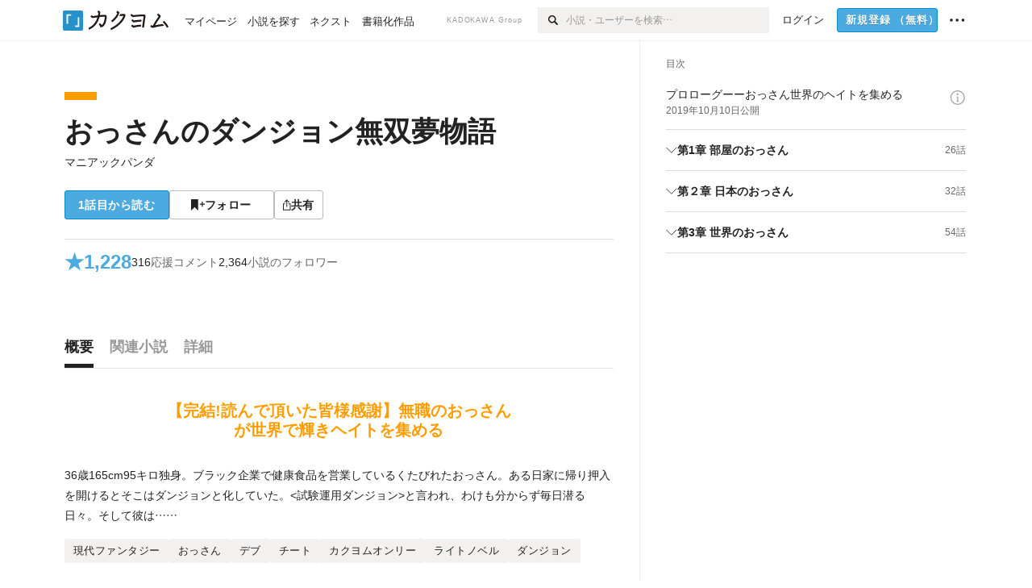

--- FILE ---
content_type: text/html; charset=utf-8
request_url: https://kakuyomu.jp/works/1177354054891455544
body_size: 31865
content:
<!DOCTYPE html><html lang="ja"><head><meta charSet="utf-8" data-next-head=""/><meta name="viewport" content="width=device-width, minimum-scale=1.0, maximum-scale=1.0, user-scalable=no, viewport-fit=cover" data-next-head=""/><link rel="manifest" href="/manifest.json" data-next-head=""/><link rel="icon" sizes="256x256" href="/images/brand/favicons/app-256.png" data-next-head=""/><link rel="shortcut icon" href="/images/brand/favicons/favicon.ico" data-next-head=""/><link rel="apple-touch-icon" sizes="180x180" href="/images/brand/favicons/ios-180.png" data-next-head=""/><link rel="apple-touch-icon" sizes="152x152" href="/images/brand/favicons/ios-152.png" data-next-head=""/><link rel="apple-touch-icon" sizes="120x120" href="/images/brand/favicons/ios-120.png" data-next-head=""/><link rel="apple-touch-icon" sizes="76x76" href="/images/brand/favicons/ios-76.png" data-next-head=""/><link rel="apple-touch-icon" href="/images/brand/favicons/ios-60.png" data-next-head=""/><meta name="apple-itunes-app" content="app-id=1081762516" data-next-head=""/><meta name="keywords" content="カクヨム,kakuyomu,KADOKAWA,はてな,無料,小説,Web小説,ライトノベル,投稿,二次創作" data-next-head=""/><title data-next-head="">おっさんのダンジョン無双夢物語（マニアックパンダ） - カクヨム</title><meta name="robots" content="index,follow" data-next-head=""/><meta name="description" content="【完結!読んで頂いた皆様感謝】無職のおっさんが世界で輝きヘイトを集める" data-next-head=""/><meta name="twitter:card" content="summary_large_image" data-next-head=""/><meta name="twitter:site" content="@kaku_yomu" data-next-head=""/><meta property="og:title" content="おっさんのダンジョン無双夢物語（マニアックパンダ） - カクヨム" data-next-head=""/><meta property="og:description" content="【完結!読んで頂いた皆様感謝】無職のおっさんが世界で輝きヘイトを集める" data-next-head=""/><meta property="og:url" content="https://kakuyomu.jp/works/1177354054891455544" data-next-head=""/><meta property="og:type" content="article" data-next-head=""/><meta property="og:image" content="https://cdn-static.kakuyomu.jp/works/1177354054891455544/ogimage.png?KPMrbCO3cs2ThdK7n2mYp25y-kQ" data-next-head=""/><meta property="og:site_name" content="カクヨム - 「書ける、読める、伝えられる」新しいWeb小説サイト" data-next-head=""/><link rel="canonical" href="https://kakuyomu.jp/works/1177354054891455544" data-next-head=""/><link rel="preload" href="/_next/static/css/39b90c87176b2424.css" as="style"/><link rel="preload" href="/_next/static/css/b4f3c961cbd66a82.css" as="style"/><link rel="preload" href="/_next/static/css/54682ab967aa0a28.css" as="style"/><link rel="preload" href="/_next/static/css/a14ace2c078739d5.css" as="style"/><link rel="preload" href="/_next/static/css/488bb9c14e56d32b.css" as="style"/><link rel="preload" href="/_next/static/css/5380afd23a556a42.css" as="style"/><link rel="stylesheet" href="/_next/static/css/39b90c87176b2424.css" data-n-g=""/><link rel="stylesheet" href="/_next/static/css/b4f3c961cbd66a82.css" data-n-p=""/><link rel="stylesheet" href="/_next/static/css/54682ab967aa0a28.css" data-n-p=""/><link rel="stylesheet" href="/_next/static/css/a14ace2c078739d5.css" data-n-p=""/><link rel="stylesheet" href="/_next/static/css/488bb9c14e56d32b.css" data-n-p=""/><link rel="stylesheet" href="/_next/static/css/5380afd23a556a42.css" data-n-p=""/><noscript data-n-css=""></noscript><script defer="" noModule="" src="/_next/static/chunks/polyfills-42372ed130431b0a.js"></script><script src="/_next/static/chunks/webpack-411f67f6ec746f68.js" defer=""></script><script src="/_next/static/chunks/framework-96ee9f41dd0e931c.js" defer=""></script><script src="/_next/static/chunks/main-2f8098e69b432741.js" defer=""></script><script src="/_next/static/chunks/pages/_app-cf301e9eb79480bd.js" defer=""></script><script src="/_next/static/chunks/379-ebad3374b6307609.js" defer=""></script><script src="/_next/static/chunks/1820-4a204bd1655b5de9.js" defer=""></script><script src="/_next/static/chunks/2867-3dd2b226244a4019.js" defer=""></script><script src="/_next/static/chunks/8992-93532b34383e46ea.js" defer=""></script><script src="/_next/static/chunks/5391-6d1012512724e0df.js" defer=""></script><script src="/_next/static/chunks/5487-0e97e48982c30881.js" defer=""></script><script src="/_next/static/chunks/8254-4f68f6a8dfa7159d.js" defer=""></script><script src="/_next/static/chunks/5751-9cbaf8518313383e.js" defer=""></script><script src="/_next/static/chunks/3682-474b9bb22ffdb494.js" defer=""></script><script src="/_next/static/chunks/1548-8c465a53b34f06d0.js" defer=""></script><script src="/_next/static/chunks/824-df7bde710a615d87.js" defer=""></script><script src="/_next/static/chunks/7669-ed4268a1ee4aa120.js" defer=""></script><script src="/_next/static/chunks/1304-7933a2483907ce8f.js" defer=""></script><script src="/_next/static/chunks/6734-f34503fdcd568ef7.js" defer=""></script><script src="/_next/static/chunks/5055-2eb9c78d91e5a53b.js" defer=""></script><script src="/_next/static/chunks/3481-beed94442c5fb1f0.js" defer=""></script><script src="/_next/static/chunks/9343-5e7fca27c56a5608.js" defer=""></script><script src="/_next/static/chunks/8418-fd9130934edf0351.js" defer=""></script><script src="/_next/static/chunks/791-f2ef85c60ac02e18.js" defer=""></script><script src="/_next/static/chunks/8041-286be9bf3e3e9034.js" defer=""></script><script src="/_next/static/chunks/2462-b5107c1b024b308b.js" defer=""></script><script src="/_next/static/chunks/pages/works/%5BworkId%5D-8a0d5fdc6ad64c57.js" defer=""></script><script src="/_next/static/cTddKAPLl6TrVgQjDdAQe/_buildManifest.js" defer=""></script><script src="/_next/static/cTddKAPLl6TrVgQjDdAQe/_ssgManifest.js" defer=""></script></head><body><div id="__next"><div id="template-root" class="Root_container__wvsyR Root_regular__eU0o_ isRegular"><div><div id="app"><div class="RegularMediaGlobalHeader_regularGlobalHeader__hFOw3 RegularMediaGlobalHeader_fixed__K9_Qv"><div class="ConstrainWidthLayout_constrainWidthLayout__h5f9f ConstrainWidthLayout_isRegular__oUKa9 ConstrainWidthLayout_fluidWidth__AmZWJ"><div class="RegularMediaGlobalHeader_inner__Yy7SH"><div class="RegularMediaGlobalHeader_primary___yfx6"><div class="RegularMediaGlobalHeader_logo__vHZpg"><a href="/" class="LinkAppearance_link__POVTP"><svg class="Logo_kakuyomuLogo__o0o0_ " height="25" viewBox="0 0 132 25" width="132" xmlns="http://www.w3.org/2000/svg" role="img" aria-label="カクヨム"><rect fill="#2792ca" height="24.90953" rx="1.64958" width="24.90953" y=".09047"></rect><path d="m6.509 16.469h-1.966v-11.835h5.608v1.965h-3.642z" fill="#fff"></path><path d="m20.367 20.457h-5.2v-1.966h3.234v-9.87h1.966z" fill="#fff"></path><g fill="#231815"><path d="m51.79962 5.35384c-1.32522.03565-3.25717.14635-5.88463.42815a26.995 26.995 0 0 0 .35582-4.29857v-.0901l-2.32138-1.39332-1.18985 1.98291 1.20847.72541a21.535 21.535 0 0 1 -.41388 3.35173c-1.82387.23239-3.90253.53475-6.27724.93394l-1.97606-1.10578-1.12934 2.01769 2.69 1.505.05532-.00959c.05134-.00873 2.72064-.46406 6.0191-.90834a21.73291 21.73291 0 0 1 -11.1559 13.2503l-.14131.07174 1.04226 2.06644.14267-.07449a23.93558 23.93558 0 0 0 12.58973-15.62796c2.06812-.24439 4.18865-.44611 5.94789-.50944.66768 0 .65817.11509.64267.56481-.56754 6.98884-2.88942 9.51545-3.86772 9.97608a5.784 5.784 0 0 0 -2.18363-2.46981l-.13282-.09228-1.29611 1.93663.15281.08324a3.72124 3.72124 0 0 1 1.64813 2.56569.83889.83889 0 0 0 .9755.68836c5.31813-.6522 6.68684-8.42016 7.03633-12.71259.09212-1.68176-.24672-2.86288-2.53683-2.85585z"></path><path d="m61.43365 14.49378c4.89059-3.95761 7.80677-8.03077 8.66773-12.10585l.06244-.28261-2.8321-1.69757-1.18986 1.98264 1.35362.81222c-.474 1.47794-2.11764 5.12446-7.51622 9.49392l-.1235.1 1.45439 1.79724z"></path><path d="m71.20414 4.6049-.14952.0304a16.20882 16.20882 0 0 1 -1.02924 2.36543s1.46989-.15372 2.32551-.234c.74554-.06992 1.18277-.12064 1.8898-.16239.68978-.03159.80093.0975.63016.549-1.302 3.25163-5.0845 9.72652-15.89714 15.0209l-.14295.0701 1.01706 2.07684.14267-.06956c12.07083-5.91062 16.06023-13.2267 17.36676-17.11154.35229-1.12081.50349-2.89987-1.98227-2.88909-1.0184.04607-2.40205.14771-4.17084.35391z"></path><path d="m97.294 11.44867c-3.51453.14842-7.81416.72345-9.18229.89762l-1.83421-1.55982-1.499 1.76274 2.791 2.32494.07065-.011c.057-.00876 5.6579-.92172 9.68616-1.0915l.28011-2.32987z"></path><path d="m96.78681 17.62064a40.54123 40.54123 0 0 0 -9.00594 1.19961l-1.81011-1.41989-1.42728 1.82 2.74776 2.15351.08-.02547a36.66524 36.66524 0 0 1 9.41664-1.4154l.27813-2.30216c-.13423-.01174-.2792-.0102-.2792-.0102z"></path><path d="m123.7343 16.75852a78.21841 78.21841 0 0 0 -8.93237 1.56766c-.18664.04246-.53.08828-.23932-.41463 1.95012-3.37348 4.68325-7.25778 6.18118-9.33111.71758-.99254.93-1.82681.13028-2.49871l-2.70293-2.3035-1.49957 1.76 2.102 1.7915a93.76352 93.76352 0 0 0 -7.46747 11.73842l-1.95717-.96483-1.02253 2.07383 2.88413 1.4218.058-.01588a100.85871 100.85871 0 0 1 12.98517-2.55579l1.33322-.13371a9.12374 9.12374 0 0 0 -1.85262-2.13505z"></path><path d="m130.96352 20.39321c-1.41742-3.747-5.312-7.31275-5.47744-7.46281l-.11775-.1068-1.55489 1.71153.11775.10707c.0367.03286 3.65966 3.37212 4.87005 6.569l.05587.14869 2.16282-.818z"></path><path d="m87.45664 5.8359-2.56209-1.68113-1.269 1.93362 3.267 2.14311.05745-.00658c3.574-.46762 6.96756-.81676 12.093-1.04168 1.15509-.08042 1.08244.02336.95084.86043l-1.7532 12.91394 2.29153.31081s1.70691-12.5877 1.87517-13.81276.07955-2.62489-2.31312-2.59426c-3.21591.10503-8.2074.39086-12.63758.9745z"></path></g></svg></a></div><ul class="RegularMediaGlobalHeader_links__DudoA"><li class="RegularGlobalHeaderLink_link__uLcBV RegularGlobalHeaderLink_reducePaddingZero__SHdso"><a href="/my/antenna/works" class="LinkAppearance_link__POVTP"><span class="">マイページ</span></a></li><li class="RegularGlobalHeaderLink_link__uLcBV "><a href="/explore" class="LinkAppearance_link__POVTP"><span class="">小説を探す</span></a></li><li class="RegularGlobalHeaderLink_link__uLcBV "><a href="/next" class="LinkAppearance_link__POVTP"><span class="">ネクスト</span></a></li><li class="RegularGlobalHeaderLink_link__uLcBV "><a href="/publication/" class="LinkAppearance_link__POVTP"><span class="">書籍化作品</span></a></li></ul></div><div class="RegularMediaGlobalHeader_secondary__pTLT4"><div class="RegularMediaGlobalHeader_kadokawaGroup__p0ZLV">KADOKAWA Group</div><div class="RegularGlobalHeaderSearchForm_searchForm__YyJBc"><form class="RegularGlobalHeaderSearchForm_form__kusGu" action="/search" method="GET"><input class="RegularGlobalHeaderSearchForm_input__QzUPB" type="text" placeholder="小説・ユーザーを検索…" autoComplete="on" name="q"/><button class="RegularGlobalHeaderSearchForm_submit___d3g0" type="submit" aria-label="検索"><svg xmlns="http://www.w3.org/2000/svg" class="Icons_icon__kQc4i" width="12" height="12" viewBox="0 0 12 12"><path d="m7.00444 6.99871a3.1732 3.1732 0 1 1 0-4.48376 3.18107 3.18107 0 0 1 0 4.48376zm1.11521-5.60661a4.753 4.753 0 1 0 -.73329 7.32525l3.0019 2.99427a.94521.94521 0 0 0 1.33674-1.33673l-3.00956-2.99426a4.75212 4.75212 0 0 0 -.59579-5.98853z" fill="currentColor"></path></svg></button></form></div><ul class="RegularMediaGlobalHeader_links__DudoA RegularMediaGlobalHeader_isGuest__9pnlv"><li class="GlobalHeaderGuestLink_guestLink___fXtl"><a href="/login?location=%2Fworks%2F1177354054891455544"><span>ログイン</span></a></li><li class="RegularMediaGlobalHeader_signupButton__5cUj8"><a href="/signup" class="LinkAppearance_link__POVTP"><span class="ButtonAppearance_buttonAppearance__bQQjV ButtonAppearance_medium__fRMEE ButtonAppearance_primary__hlhrN   "><div class="RegularMediaGlobalHeader_signupButtonLabel__BWzhx">新規登録<span>（無料）</span></div></span></a></li><li><div class="RegularGlobalHeaderInfoItem_menuButton__Pj_lo"><svg xmlns="http://www.w3.org/2000/svg" class="" width="18" height="18" viewBox="0 0 18 18"><circle fill="currentColor" cx="1.93671" cy="8.93127" r="1.78551"></circle><circle fill="currentColor" cx="9.1512" cy="8.93127" r="1.78551"></circle><circle fill="currentColor" cx="16.36569" cy="8.93127" r="1.78551"></circle></svg></div></li></ul></div></div></div></div><div class="DefaultTemplate_fixed__DLjCr  DefaultTemplate_isWeb__QRPlB DefaultTemplate_fixedGlobalFooter___dZog"><div class="ConstrainWidthLayout_constrainWidthLayout__h5f9f ConstrainWidthLayout_isRegular__oUKa9 ConstrainWidthLayout_fixedGlobalFooter__MDpyr ConstrainWidthLayout_noDefaultPaddings__aWoPA ConstrainWidthLayout_fluidWidth__AmZWJ"><div class="_workId__wrapper__XZCz0"><main class="_workId__main__CWfc3"><div class="NewBox_box__45ont NewBox_padding-px-4l__Kx_xT NewBox_padding-pt-7l__Czm59"><div class=" Gap_size-m__thYv4 Gap_direction-y__Ee6Qv"><div class="WorkColor_workColor__n_EKF WorkColor_display-block___l60K WorkColor_size-1l__B7Gz6" style="background-color:#FF9D00"></div><div class=" Gap_size-2l__HWqrr Gap_direction-y__Ee6Qv"><div class=" Gap_size-3s__fjxCP Gap_direction-y__Ee6Qv"><h1 class="Heading_heading__lQ85n Heading_left__RVp4h Heading_size-2l__rAFn3"><span class=" Gap_size-4s__F67Nf Gap_direction-x__RsHk8"><a title="おっさんのダンジョン無双夢物語" href="/works/1177354054891455544" class="LinkAppearance_link__POVTP LinkAppearance_hoverblueWithUnderline__y_22T">おっさんのダンジョン無双夢物語</a></span></h1><div><div class="Typography_lineHeight-1s__3iKaG Base_inline__bKcc9"><div class="partialGiftWidgetActivityName"><a href="/users/rin_rin_rin" class="LinkAppearance_link__POVTP LinkAppearance_hoverblueWithUnderline__y_22T">マニアックパンダ</a></div></div></div></div><div class=" Gap_size-m__thYv4 Gap_direction-y__Ee6Qv"><div class="Layout_layout__5aFuw Layout_items-normal__4mOqD Layout_justify-normal__zqNe7 Layout_direction-row__boh0Z Layout_wrap-wrap__yY3zM Layout_gap-2s__xUCm0"><a href="/works/1177354054891455544/episodes/1177354054891455586"><span style="width:130px" class="ButtonAppearance_buttonAppearance__bQQjV ButtonAppearance_large__SoS33 ButtonAppearance_blue__Toodc   ">1話目から読む</span></a><button type="button" class="Button_button__kcHya Button_widthauto__ahiiT Button_heightauto__BdNgx"><span style="width:130px" class="ButtonAppearance_buttonAppearance__bQQjV ButtonAppearance_large__SoS33 ButtonAppearance_simple__wr58B   "><span class="WorkFollowButton_follow__JOUFz"><svg xmlns="http://www.w3.org/2000/svg" class="Icons_icon__kQc4i" width="1214.24" height="1000" viewBox="0 0 1214.24 1000"><path d="M1214.24,396.76H1029.13V211H951.46V396.76H765.05v77.67H951.46V660.84h77.67V474.43h185.11ZM0,1000,312.62,703.56,625.24,1000V0H0Z" fill="currentColor"></path></svg> <span>フォロー</span></span></span></button><button type="button" class="Button_button__kcHya Button_widthauto__ahiiT Button_heightauto__BdNgx"><span class="ButtonAppearance_buttonAppearance__bQQjV ButtonAppearance_large__SoS33 ButtonAppearance_simple__wr58B   "><span class="ShareButton_share__Vjk5Q"><svg xmlns="http://www.w3.org/2000/svg" class="Icons_icon__kQc4i" fill="none" height="14" viewBox="0 0 10 14" width="10"><path clip-rule="evenodd" d="m5.18341 9.61552v-7.48561l2.0519 2.18869.72953-.68394-3.28143-3.5002-3.28144 3.5002.72954.68394 2.0519-2.18869v7.48561zm-2.59309-4.25h-2.59032v8.49998h9.4v-8.49998h-2.6v1h1.6v6.49998h-7.4v-6.49998h1.59032z" fill="currentColor" fill-rule="evenodd"></path></svg><span>共有</span></span></span></button></div></div></div></div></div><div class="NewBox_box__45ont NewBox_padding-pt-2l__k25C7 NewBox_padding-px-4l__Kx_xT NewBox_padding-pb-7l__WeU_U"><div class="NewBox_box__45ont NewBox_padding-pt-m__nO4MV NewBox_borderStyle-solid__F7tjp NewBox_borderColor-defaultGray__NGE9f NewBox_borderSize-bt-m__4nA6i"><div class="NewBox_box__45ont"><div class="Layout_layout__5aFuw Layout_items-center__IBCoH Layout_justify-normal__zqNe7 Layout_direction-row__boh0Z Layout_gap-m__smcK5"><div class="LayoutItem_layoutItem__cl360 LayoutItem_alignSelf-center__GhsXi LayoutItem_flex-1__hhrWm"><div class="Layout_layout__5aFuw Layout_items-center__IBCoH Layout_justify-normal__zqNe7 Layout_direction-row__boh0Z Layout_gap-m__smcK5"><a href="/works/1177354054891455544/reviews" class="LinkAppearance_link__POVTP LinkAppearance_block__UJrud"><div class="Typography_fontSize-3l__zYLOs Typography_fontWeight-bold__jDh15 Typography_color-lightBlue__KDVNE Typography_lineHeight-unit__1hryM Base_inline__bKcc9"><div class="WorkSubHeader_hover__BX4qY"><div class="Layout_layout__5aFuw Layout_items-normal__4mOqD Layout_justify-normal__zqNe7 Layout_direction-row__boh0Z Layout_gap-5s__RcxLn"><div>★</div><div class="LayoutItem_layoutItem__cl360 LayoutItem_alignSelf-normal__dQu_8 LayoutItem_flex-1__hhrWm">1,228</div></div></div></div></a><div class="LayoutItem_layoutItem__cl360 LayoutItem_alignSelf-center__GhsXi LayoutItem_flex-1__hhrWm"><div class="Layout_layout__5aFuw Layout_items-normal__4mOqD Layout_justify-normal__zqNe7 Layout_direction-row__boh0Z Layout_wrap-wrap__yY3zM Layout_gap-m__smcK5"><a href="/works/1177354054891455544/comments" class="LinkAppearance_link__POVTP LinkAppearance_hoverblue__krX_3 LinkAppearance_block__UJrud"><div class="WorkSubHeader_hover__BX4qY"><div class="Layout_layout__5aFuw Layout_items-normal__4mOqD Layout_justify-normal__zqNe7 Layout_direction-row__boh0Z Layout_wrap-wrap__yY3zM Layout_gap-4s__C_lVp"><div class="Typography_fontSize-m__mskXq Typography_lineHeight-3s__OOxkK Base_inline__bKcc9">316</div><div class="Typography_fontSize-m__mskXq Typography_color-gray__ObCRz Typography_hoverColor-blue___XXGa Typography_lineHeight-3s__OOxkK Base_inline__bKcc9">応援コメント</div></div></div></a><a href="/works/1177354054891455544/followers" class="LinkAppearance_link__POVTP LinkAppearance_hoverblue__krX_3 LinkAppearance_block__UJrud"><div class="WorkSubHeader_hover__BX4qY"><div class="Layout_layout__5aFuw Layout_items-normal__4mOqD Layout_justify-normal__zqNe7 Layout_direction-row__boh0Z Layout_wrap-wrap__yY3zM Layout_gap-4s__C_lVp"><div class="Typography_fontSize-m__mskXq Typography_lineHeight-3s__OOxkK Base_inline__bKcc9">2,364</div><div class="Typography_fontSize-m__mskXq Typography_color-gray__ObCRz Typography_hoverColor-blue___XXGa Typography_lineHeight-3s__OOxkK Base_inline__bKcc9">小説のフォロワー</div></div></div></a></div></div></div></div></div></div></div></div><div class="_workId__tabAnchor__qySoH"></div><div class="NewBox_box__45ont NewBox_padding-px-4l__Kx_xT"><div class="_workId__tab__grZYL"><ul class="Tab_ul__raAoj Tab_border__xgxZm"><li class=""><button type="button" role="tab" class="Button_button__kcHya Button_widthfill__fMKti Button_heighttouchTarget__27r15"><div class="TabItem_tabItem__zfuRk TabItem_active__56uVd TabItem_paddings-pr-1s__dE75v"><div class="TabItem_tabItemInner__CKeDv TabItem_border-bottom__zca_r"><span><div class="NewBox_box__45ont NewBox_padding-pb-1s__e65cu"><div class="Typography_fontSize-1l__hDZ2W Typography_fontWeight-bold__jDh15 Typography_color-black__PflU3 Base_inline__bKcc9">概要</div></div></span></div></div></button></li><li class=""><button type="button" role="tab" class="Button_button__kcHya Button_widthfill__fMKti Button_heighttouchTarget__27r15"><div class="TabItem_tabItem__zfuRk TabItem_paddings-px-1s__FZgiM"><div class="TabItem_tabItemInner__CKeDv TabItem_border-bottom__zca_r"><span><div class="NewBox_box__45ont NewBox_padding-pb-1s__e65cu"><div class="Typography_fontSize-1l__hDZ2W Typography_fontWeight-bold__jDh15 Typography_color-mediumGray__plejA Base_inline__bKcc9">関連小説</div></div></span></div></div></button></li><li class=""><button type="button" role="tab" class="Button_button__kcHya Button_widthfill__fMKti Button_heighttouchTarget__27r15"><div class="TabItem_tabItem__zfuRk TabItem_paddings-px-1s__FZgiM"><div class="TabItem_tabItemInner__CKeDv TabItem_border-bottom__zca_r"><span><div class="NewBox_box__45ont NewBox_padding-pb-1s__e65cu"><div class="Typography_fontSize-1l__hDZ2W Typography_fontWeight-bold__jDh15 Typography_color-mediumGray__plejA Base_inline__bKcc9">詳細</div></div></span></div></div></button></li></ul></div><div class="NewBox_box__45ont NewBox_padding-pb-7l__WeU_U"><div class="VisibilityHidden_hidden__iE0pJ"><h2 class="Heading_heading__lQ85n Heading_left__RVp4h Heading_size-m___7G0X">概要</h2></div><div class=" Gap_size-7l__TyUOV Gap_direction-y__Ee6Qv"><div><div class="NewBox_box__45ont NewBox_padding-pt-2l__k25C7"><div class="NewBox_box__45ont NewBox_padding-pb-4l__qgebp NewBox_borderStyle-solid__F7tjp NewBox_borderColor-defaultGray__NGE9f NewBox_borderSize-bb-m__wEqyb"><div class=" Gap_size-m__thYv4 Gap_direction-y__Ee6Qv"><div class=" Gap_size-4l___YwbP Gap_direction-y__Ee6Qv"><div class="NewBox_box__45ont NewBox_padding-pt-m__nO4MV"><div class="WorkIntroductionBox_catch__HOBdr"><div class="EyeCatch_container__7zD5T EyeCatch_fontSize-large___PWt_" style="color:#FF9D00"><div class="EyeCatch_catchphrase__tT_m2  ">【完結!読んで頂いた皆様感謝】無職のおっさんが世界で輝きヘイトを集める</div></div></div></div><div class=" Gap_size-m__thYv4 Gap_direction-y__Ee6Qv"><div class="CollapseTextWithKakuyomuLinks_collapseText__XSlmz CollapseTextWithKakuyomuLinks_lineHeight-m__sr9Tu">36歳165cm95キロ独身。ブラック企業で健康食品を営業しているくたびれたおっさん。ある日家に帰り押入を開けるとそこはダンジョンと化していた。&lt;試験運用ダンジョン&gt;と言われ、わけも分からず毎日潜る日々。そして彼は……</div></div></div></div></div></div><div class="NewBox_box__45ont"><div class=" Gap_size-2l__HWqrr Gap_direction-y__Ee6Qv"><div class="NewBox_box__45ont NewBox_padding-pt-2l__k25C7 NewBox_borderStyle-solid__F7tjp NewBox_borderColor-defaultGray__NGE9f"><div class="Typography_fontSize-m__mskXq Typography_color-gray__ObCRz Typography_lineHeight-3s__OOxkK Base_block__H4wj4"><div class=" Gap_size-4s__F67Nf Gap_direction-y__Ee6Qv"><ul class="Meta_meta__7tVPt Meta_disc__uPSnA Meta_lightGray__mzmje Meta_lineHeightXsmall__66NnD  "><li class="Meta_metaItemWrapper__JzV2P Meta_normal__u9LT4"><div class="Meta_metaItem__8eZTP">残酷描写有り</div></li><li class="Meta_metaItemWrapper__JzV2P Meta_normal__u9LT4"><div class="Meta_metaItem__8eZTP">暴力描写有り</div></li></ul><ul class="Meta_meta__7tVPt Meta_disc__uPSnA Meta_lightGray__mzmje Meta_lineHeightXsmall__66NnD  "><li class="Meta_metaItemWrapper__JzV2P Meta_normal__u9LT4"><div class="Meta_metaItem__8eZTP">完結済<!-- --> 全<!-- -->113<!-- -->話</div></li><li class="Meta_metaItemWrapper__JzV2P Meta_normal__u9LT4"><div class="Meta_metaItem__8eZTP">337,496<!-- -->文字</div></li><li class="Meta_metaItemWrapper__JzV2P Meta_normal__u9LT4"><div class="Meta_metaItem__8eZTP"><time dateTime="2020-01-29T10:54:22.000Z">2020年1月29日</time>更新</div></li></ul></div></div></div><div class=" Gap_size-2s__Tv9t0 Gap_direction-y__Ee6Qv"><div class="WorkAuthorBox_workAuthorBox__3Q7kk"><div class="NewBox_box__45ont NewBox_padding-p-1s__Sj_2k NewBox_borderStyle-solid__F7tjp NewBox_borderColor-gray__Zi4lf NewBox_borderSize-b-m__monfl"><div class="Layout_layout__5aFuw Layout_items-normal__4mOqD Layout_justify-spaceBetween__dQcuh Layout_direction-row__boh0Z Layout_gap-m__smcK5"><div class="Layout_layout__5aFuw Layout_items-normal__4mOqD Layout_justify-normal__zqNe7 Layout_direction-column__How_2 Layout_gap-5s__RcxLn"><div class="Typography_fontWeight-bold__jDh15 Typography_lineHeight-3s__OOxkK Base_inline__bKcc9"><div class="partialGiftWidgetActivityName ActivityName_fontSize-1l__nTZ5_"><a href="/users/rin_rin_rin" class="LinkAppearance_link__POVTP LinkAppearance_hoverblueWithUnderline__y_22T">マニアックパンダ</a></div></div><div class="Typography_fontSize-2s__NPM4C Typography_color-gray__ObCRz Typography_lineHeight-3s__OOxkK Base_inline__bKcc9"><ul class="Meta_meta__7tVPt Meta_disc__uPSnA Meta_lightGray__mzmje   "><li class="Meta_metaItemWrapper__JzV2P Meta_normal__u9LT4"><div class="Meta_metaItem__8eZTP">@rin_rin_rin</div></li></ul></div></div><div class="LayoutItem_layoutItem__cl360 LayoutItem_alignSelf-normal__dQu_8 LayoutItem_flex-intrinsic__Ttits"><div class="Layout_layout__5aFuw Layout_items-normal__4mOqD Layout_justify-normal__zqNe7 Layout_direction-row__boh0Z Layout_gap-2s__xUCm0"><button type="button" class="Button_button__kcHya Button_widthauto__ahiiT Button_heightauto__BdNgx"><span style="width:145px" class="ButtonAppearance_buttonAppearance__bQQjV ButtonAppearance_medium__fRMEE ButtonAppearance_simple__wr58B   "><div class="Layout_layout__5aFuw Layout_items-normal__4mOqD Layout_justify-center__CcJQB Layout_direction-row__boh0Z Layout_gap-4s__C_lVp"><svg xmlns="http://www.w3.org/2000/svg" class="Icons_icon__kQc4i" height="140" width="175" viewBox="0 0 175 140"><path d="m174.3 57.949h-25.34v-25.4296h-10.64v25.4296h-25.517v10.633h25.517v25.5192h10.64v-25.5192h25.34zm-98.7115 40.7596v-18.1636c12.7596-5.2276 21.98-20.8222 21.98-39.34 0-22.68-5.0512-41.20200928-31.2788-41.20200928-26.32 0-31.367 18.51920928-31.367 41.20200928 0 18.5192 9.3926 34.202 22.1522 39.431v18.1622c-58.92884 1.9488-57.07524269 20.9108-57.07524269 41.2018h135.48734269c0-22.949 1.949-39.961-59.8985-41.2914z" fill="currentColor"></path></svg><div>フォロー</div></div></span></button><button type="submit" class="Button_button__kcHya Button_widthauto__ahiiT Button_heightauto__BdNgx"><span style="width:145px" class="ButtonAppearance_buttonAppearance__bQQjV ButtonAppearance_medium__fRMEE ButtonAppearance_simple__wr58B   "><div class="Layout_layout__5aFuw Layout_items-normal__4mOqD Layout_justify-center__CcJQB Layout_direction-row__boh0Z Layout_gap-4s__C_lVp"><svg xmlns="http://www.w3.org/2000/svg" class="Icons_icon__kQc4i" height="14" width="10.3" viewBox="0 0 103 140"><g fill="none" stroke="CurrentColor" stroke-miterlimit="10" stroke-width="10"><path d="m20.1 20.1h62.8v62.83h-62.8z" transform="matrix(.70710678 -.70710678 .70710678 .70710678 -21.3 51.5)"></path><path d="m20.1 57.1h62.8v62.83h-62.8z" transform="matrix(.70710678 -.70710678 .70710678 .70710678 -47.5 62.3)"></path></g></svg><div>ギフトを贈る</div></div></span></button></div></div></div></div></div></div></div></div></div><div class="Layout_layout__5aFuw Layout_items-normal__4mOqD Layout_justify-center__CcJQB Layout_direction-row__boh0Z Layout_wrap-wrap__yY3zM Layout_gap-4l__vVWGc"><div id="work-ad-regular-header-left" class="Ad_ad__6izpJ" style="width:300px;height:250px"></div><div id="work-ad-regular-header-right" class="Ad_ad__6izpJ" style="width:300px;height:250px"></div></div><div class="NewBox_box__45ont"><div class="NewBox_box__45ont"><div class=" Gap_size-m__thYv4 Gap_direction-y__Ee6Qv"><h2 class="Heading_heading__lQ85n Heading_left__RVp4h Heading_size-1l__ncs7B">おすすめレビュー</h2><div class="NewBox_box__45ont NewBox_padding-pb-2s__KQRQO"><div class="WorkReviewButton_workReviewButton__r4FVz WorkReviewButton_isWorkTop__sL0o3"><div class="WorkReviewButton_workReviewButtonInner__gHCB3"><div class="WorkReviewButton_ratingBox__WgMsd"><div class="Layout_layout__5aFuw Layout_items-center__IBCoH Layout_justify-center__CcJQB Layout_direction-row__boh0Z Layout_gap-3s__Q_er2"><div class="Typography_fontSize-m__mskXq Typography_lineHeight-3s__OOxkK Base_inline__bKcc9">★で称える</div><a href="https://kakuyomu.jp/help/entry/reviews" target="_blank" rel="noopener" class="LinkAppearance_link__POVTP LinkAppearance_blue__o2Bzb"><svg xmlns="http://www.w3.org/2000/svg" class="Icons_icon__kQc4i Icons_size-m__Hzt40" style="transform:translateY(1.5px)" width="14" height="14" viewBox="0 0 140 140" fill="none"><circle cx="65" cy="71" r="60" stroke="currentColor" stroke-width="10"></circle><path d="M58.8409 91.0909V90.6136C58.8939 85.5492 59.4242 81.5189 60.4318 78.5227C61.4394 75.5265 62.8712 73.1004 64.7273 71.2443C66.5833 69.3883 68.8106 67.678 71.4091 66.1136C72.9735 65.1591 74.3788 64.0322 75.625 62.733C76.8712 61.4072 77.8523 59.8826 78.5682 58.1591C79.3106 56.4356 79.6818 54.5265 79.6818 52.4318C79.6818 49.8333 79.072 47.5795 77.8523 45.6705C76.6326 43.7614 75.0019 42.2898 72.9602 41.2557C70.9186 40.2216 68.6515 39.7045 66.1591 39.7045C63.9848 39.7045 61.8902 40.1553 59.875 41.0568C57.8598 41.9583 56.1761 43.3769 54.8239 45.3125C53.4716 47.2481 52.6894 49.7803 52.4773 52.9091H42.4545C42.6667 48.4015 43.8333 44.5436 45.9545 41.3352C48.1023 38.1269 50.9261 35.6742 54.4261 33.9773C57.9527 32.2803 61.8636 31.4318 66.1591 31.4318C70.8258 31.4318 74.8826 32.3598 78.3295 34.2159C81.803 36.072 84.4811 38.6174 86.3636 41.8523C88.2727 45.0871 89.2273 48.7727 89.2273 52.9091C89.2273 55.8258 88.7765 58.464 87.875 60.8239C87 63.1837 85.7273 65.2917 84.0568 67.1477C82.4129 69.0038 80.4242 70.6477 78.0909 72.0795C75.7576 73.5379 73.8883 75.0758 72.483 76.6932C71.0777 78.2841 70.0568 80.1799 69.4205 82.3807C68.7841 84.5814 68.4394 87.3258 68.3864 90.6136V91.0909H58.8409ZM63.9318 114.636C61.9697 114.636 60.286 113.934 58.8807 112.528C57.4754 111.123 56.7727 109.439 56.7727 107.477C56.7727 105.515 57.4754 103.831 58.8807 102.426C60.286 101.021 61.9697 100.318 63.9318 100.318C65.8939 100.318 67.5777 101.021 68.983 102.426C70.3883 103.831 71.0909 105.515 71.0909 107.477C71.0909 108.777 70.7595 109.97 70.0966 111.057C69.4602 112.144 68.5985 113.019 67.5114 113.682C66.4508 114.318 65.2576 114.636 63.9318 114.636Z" fill="currentColor"></path></svg></a></div><div class="WorkReviewButton_ratingInner__4048w"><div><div class="Layout_layout__5aFuw Layout_items-center__IBCoH Layout_justify-normal__zqNe7 Layout_direction-row__boh0Z Layout_gap-3s__Q_er2"><button type="button" class="Button_button__kcHya Button_widthauto__ahiiT Button_heightauto__BdNgx"><div class="CircleButton_circleButton__SxLGf CircleButton_plus__kTXMM "></div></button><span class="WorkReviewButton_star__0FIMu "><span class="Typography_fontSize-3l__zYLOs Typography_fontWeight-bold__jDh15 Typography_color-lightGray__D4PXo Typography_lineHeight-unit__1hryM Base_inline__bKcc9">★</span></span><span class="WorkReviewButton_star__0FIMu "><span class="Typography_fontSize-3l__zYLOs Typography_fontWeight-bold__jDh15 Typography_color-lightGray__D4PXo Typography_lineHeight-unit__1hryM Base_inline__bKcc9">★</span></span><span class="WorkReviewButton_star__0FIMu "><span class="Typography_fontSize-3l__zYLOs Typography_fontWeight-bold__jDh15 Typography_color-lightGray__D4PXo Typography_lineHeight-unit__1hryM Base_inline__bKcc9">★</span></span></div></div><div class="NewBox_box__45ont NewBox_padding-pt-4s__DpPZt"><button type="submit" class="Button_button__kcHya Button_widthauto__ahiiT Button_heightauto__BdNgx"><span class="ButtonAppearance_buttonAppearance__bQQjV ButtonAppearance_medium__fRMEE ButtonAppearance_primary__hlhrN   ">レビューを書く</span></button></div></div></div></div></div></div></div></div><div class="NewBox_box__45ont NewBox_padding-pt-m__nO4MV"><div class="NewBox_box__45ont NewBox_padding-py-m__64_RO"><h3 class="Heading_heading__lQ85n Heading_left__RVp4h Heading_size-m___7G0X">新着おすすめレビュー</h3><ul><li><div class="TextualWorkReviewItem_textualWorkReviewItem__uJzZd"><div class="Layout_layout__5aFuw Layout_items-normal__4mOqD Layout_justify-normal__zqNe7 Layout_direction-row__boh0Z Layout_gap-4l__vVWGc"><dl style="width:135px" class="NewBox_box__45ont"><dt class="Typography_fontSize-m__mskXq Typography_fontWeight-bold__jDh15 Typography_lineHeight-3s__OOxkK Base_inline__bKcc9"><div class="partialGiftWidgetActivityName"><a href="/users/yuki3nya" class="LinkAppearance_link__POVTP LinkAppearance_hoverblueWithUnderline__y_22T">@yuki3nya</a></div></dt><dd class="Typography_fontSize-2s__NPM4C Typography_color-gray__ObCRz Typography_lineHeight-3s__OOxkK Base_inline__bKcc9"><a href="/users/yuki3nya/review_comments" class="LinkAppearance_link__POVTP LinkAppearance_hoverblueWithUnderline__y_22T"><div class="NewBox_box__45ont NewBox_padding-pt-4s__DpPZt"><div class="Layout_layout__5aFuw Layout_items-normal__4mOqD Layout_justify-normal__zqNe7 Layout_direction-row__boh0Z Layout_wrap-wrap__yY3zM"><div>56<!-- -->件の</div><div>レビューを投稿</div></div></div></a></dd></dl><div class="LayoutItem_layoutItem__cl360 LayoutItem_alignSelf-normal__dQu_8 LayoutItem_flex-1__hhrWm"><div><a href="/works/1177354054891455544/reviews/1177354054934577046" class="LinkAppearance_link__POVTP"><div class="Typography_fontSize-m__mskXq Typography_lineHeight-3s__OOxkK"><div class="Typography_fontWeight-bold__jDh15 Typography_color-lightBlue__KDVNE Base_inline__bKcc9">★★★<!-- --> <!-- -->Excellent!!!</div></div></a><h4 class="Heading_heading__lQ85n Heading_left__RVp4h Heading_size-1s___G7AX"><a href="/works/1177354054891455544/reviews/1177354054934577046" class="LinkAppearance_link__POVTP LinkAppearance_hoverblueWithUnderline__y_22T LinkAppearance_block__UJrud"><div class="NewBox_box__45ont NewBox_padding-pt-2s__ahJd3">面白かったです。</div></a></h4><a href="/works/1177354054891455544/reviews/1177354054934577046" class="LinkAppearance_link__POVTP"><div class="NewBox_box__45ont NewBox_padding-py-m__64_RO"><p><span class="Typography_fontSize-m__mskXq Typography_lineHeight-m__jBbHh Base_inline__bKcc9"></span></p></div></a><div class="Typography_fontSize-2s__NPM4C Typography_color-gray__ObCRz Typography_lineHeight-3s__OOxkK"><ul class="Meta_meta__7tVPt Meta_disc__uPSnA Meta_lightGray__mzmje   "><li class="Meta_metaItemWrapper__JzV2P Meta_normal__u9LT4"><div class="Meta_metaItem__8eZTP"><div class="WorkReviewLike_workReviewLike-m__tmxho"><button type="button" class="Button_button__kcHya Button_widthauto__ahiiT Button_heightauto__BdNgx"><span class="WorkReviewLike_button__tRmUG"><span class="WorkReviewLike_icon__ARqu0"><svg xmlns="http://www.w3.org/2000/svg" class="Icons_icon__kQc4i Icons_size-m__Hzt40 Icons_color-lightGray__2iKyx" height="140" width="160" viewBox="0 0 160 140"><path fill="currentColor" d="m25.5503 59h-25.5503v81.452h25.5503z"></path><path fill="currentColor" d="m160 76.7972v-19.2715h-59.24v-57.5257h-21.2895l-39.4583 76.7972h-.0122v63.2028h96.347z"></path></svg></span></span></button></div></div></li><li class="Meta_metaItemWrapper__JzV2P Meta_normal__u9LT4"><div class="Meta_metaItem__8eZTP"><a href="/works/1177354054891455544/reviews/1177354054934577046" class="LinkAppearance_link__POVTP LinkAppearance_hoverblueWithUnderline__y_22T"><time dateTime="2020-10-17T14:43:19.000Z">2020年10月17日 14:43</time></a></div></li></ul></div></div></div></div></div></li><li><div class="TextualWorkReviewItem_textualWorkReviewItem__uJzZd"><div class="Layout_layout__5aFuw Layout_items-normal__4mOqD Layout_justify-normal__zqNe7 Layout_direction-row__boh0Z Layout_gap-4l__vVWGc"><dl style="width:135px" class="NewBox_box__45ont"><dt class="Typography_fontSize-m__mskXq Typography_fontWeight-bold__jDh15 Typography_lineHeight-3s__OOxkK Base_inline__bKcc9"><div class="partialGiftWidgetActivityName"><a href="/users/deeprojer" class="LinkAppearance_link__POVTP LinkAppearance_hoverblueWithUnderline__y_22T">@deeprojer</a></div></dt><dd class="Typography_fontSize-2s__NPM4C Typography_color-gray__ObCRz Typography_lineHeight-3s__OOxkK Base_inline__bKcc9"><a href="/users/deeprojer/review_comments" class="LinkAppearance_link__POVTP LinkAppearance_hoverblueWithUnderline__y_22T"><div class="NewBox_box__45ont NewBox_padding-pt-4s__DpPZt"><div class="Layout_layout__5aFuw Layout_items-normal__4mOqD Layout_justify-normal__zqNe7 Layout_direction-row__boh0Z Layout_wrap-wrap__yY3zM"><div>9<!-- -->件の</div><div>レビューを投稿</div></div></div></a></dd></dl><div class="LayoutItem_layoutItem__cl360 LayoutItem_alignSelf-normal__dQu_8 LayoutItem_flex-1__hhrWm"><div><a href="/works/1177354054891455544/reviews/1177354054896130130" class="LinkAppearance_link__POVTP"><div class="Typography_fontSize-m__mskXq Typography_lineHeight-3s__OOxkK"><div class="Typography_fontWeight-bold__jDh15 Typography_color-lightBlue__KDVNE Base_inline__bKcc9">★★★<!-- --> <!-- -->Excellent!!!</div></div></a><h4 class="Heading_heading__lQ85n Heading_left__RVp4h Heading_size-1s___G7AX"><a href="/works/1177354054891455544/reviews/1177354054896130130" class="LinkAppearance_link__POVTP LinkAppearance_hoverblueWithUnderline__y_22T LinkAppearance_block__UJrud"><div class="NewBox_box__45ont NewBox_padding-pt-2s__ahJd3">面白かった！</div></a></h4><a href="/works/1177354054891455544/reviews/1177354054896130130" class="LinkAppearance_link__POVTP"><div class="NewBox_box__45ont NewBox_padding-py-m__64_RO"><p><span class="Typography_fontSize-m__mskXq Typography_lineHeight-m__jBbHh Base_inline__bKcc9"></span></p></div></a><div class="Typography_fontSize-2s__NPM4C Typography_color-gray__ObCRz Typography_lineHeight-3s__OOxkK"><ul class="Meta_meta__7tVPt Meta_disc__uPSnA Meta_lightGray__mzmje   "><li class="Meta_metaItemWrapper__JzV2P Meta_normal__u9LT4"><div class="Meta_metaItem__8eZTP"><div class="WorkReviewLike_workReviewLike-m__tmxho"><button type="button" class="Button_button__kcHya Button_widthauto__ahiiT Button_heightauto__BdNgx"><span class="WorkReviewLike_button__tRmUG"><span class="WorkReviewLike_icon__ARqu0"><svg xmlns="http://www.w3.org/2000/svg" class="Icons_icon__kQc4i Icons_size-m__Hzt40 Icons_color-lightGray__2iKyx" height="140" width="160" viewBox="0 0 160 140"><path fill="currentColor" d="m25.5503 59h-25.5503v81.452h25.5503z"></path><path fill="currentColor" d="m160 76.7972v-19.2715h-59.24v-57.5257h-21.2895l-39.4583 76.7972h-.0122v63.2028h96.347z"></path></svg></span><span class="WorkReviewLike_count__ESbVL"><div class="Typography_fontSize-2s__NPM4C Typography_color-gray__ObCRz Typography_lineHeight-unit__1hryM Base_inline__bKcc9">1</div></span></span></button></div></div></li><li class="Meta_metaItemWrapper__JzV2P Meta_normal__u9LT4"><div class="Meta_metaItem__8eZTP"><a href="/works/1177354054891455544/reviews/1177354054896130130" class="LinkAppearance_link__POVTP LinkAppearance_hoverblueWithUnderline__y_22T"><time dateTime="2020-04-27T11:24:38.000Z">2020年4月27日 11:24</time></a></div></li></ul></div></div></div></div></div></li><li><div class="TextualWorkReviewItem_textualWorkReviewItem__uJzZd"><div class="Layout_layout__5aFuw Layout_items-normal__4mOqD Layout_justify-normal__zqNe7 Layout_direction-row__boh0Z Layout_gap-4l__vVWGc"><dl style="width:135px" class="NewBox_box__45ont"><dt class="Typography_fontSize-m__mskXq Typography_fontWeight-bold__jDh15 Typography_lineHeight-3s__OOxkK Base_inline__bKcc9"><div class="partialGiftWidgetActivityName"><a href="/users/harutatuki" class="LinkAppearance_link__POVTP LinkAppearance_hoverblueWithUnderline__y_22T">喜村嬉享</a></div></dt><dd class="Typography_fontSize-2s__NPM4C Typography_color-gray__ObCRz Typography_lineHeight-3s__OOxkK Base_inline__bKcc9"><a href="/users/harutatuki/review_comments" class="LinkAppearance_link__POVTP LinkAppearance_hoverblueWithUnderline__y_22T"><div class="NewBox_box__45ont NewBox_padding-pt-4s__DpPZt"><div class="Layout_layout__5aFuw Layout_items-normal__4mOqD Layout_justify-normal__zqNe7 Layout_direction-row__boh0Z Layout_wrap-wrap__yY3zM"><div>220<!-- -->件の</div><div>レビューを投稿</div></div></div></a></dd></dl><div class="LayoutItem_layoutItem__cl360 LayoutItem_alignSelf-normal__dQu_8 LayoutItem_flex-1__hhrWm"><div><a href="/works/1177354054891455544/reviews/1177354054894774904" class="LinkAppearance_link__POVTP"><div class="Typography_fontSize-m__mskXq Typography_lineHeight-3s__OOxkK"><div class="Typography_fontWeight-bold__jDh15 Typography_color-lightBlue__KDVNE Base_inline__bKcc9">★★★<!-- --> <!-- -->Excellent!!!</div></div></a><h4 class="Heading_heading__lQ85n Heading_left__RVp4h Heading_size-1s___G7AX"><a href="/works/1177354054891455544/reviews/1177354054894774904" class="LinkAppearance_link__POVTP LinkAppearance_hoverblueWithUnderline__y_22T LinkAppearance_block__UJrud"><div class="NewBox_box__45ont NewBox_padding-pt-2s__ahJd3">おっさんがチート無双する！そして世界は大混乱！</div></a></h4><a href="/works/1177354054891455544/reviews/1177354054894774904" class="LinkAppearance_link__POVTP"><div class="NewBox_box__45ont NewBox_padding-py-m__64_RO"><p><span class="Typography_fontSize-m__mskXq Typography_lineHeight-m__jBbHh Base_inline__bKcc9"><br/>　一見して良くあるチートものかと思いきやそうではない本作。それもその筈……主人公はおっさん、しかも肥満である。<br/><br/>　では醜い話かと思えばそれも違う。おっさん、とても善人だった。<br/><br/>　突如世界の命運を背負わされたおっさんは慎重かつ確実に踏破すべきダンジョンに挑んで行く。そして出逢う仲間達……更には元会社の後輩との恋の行方まで加わり、物語はコミカルながらしっかりと進んで行く。<br/><br/>　そして……辿り着く結末は………。<br/><br/>　一話一話は手頃な長さで読みやすくサクサクと読めます。少し長いファンタジーが読みたい方にお薦めです。</span></p></div></a><div class="Typography_fontSize-2s__NPM4C Typography_color-gray__ObCRz Typography_lineHeight-3s__OOxkK"><ul class="Meta_meta__7tVPt Meta_disc__uPSnA Meta_lightGray__mzmje   "><li class="Meta_metaItemWrapper__JzV2P Meta_normal__u9LT4"><div class="Meta_metaItem__8eZTP"><div class="WorkReviewLike_workReviewLike-m__tmxho"><button type="button" class="Button_button__kcHya Button_widthauto__ahiiT Button_heightauto__BdNgx"><span class="WorkReviewLike_button__tRmUG"><span class="WorkReviewLike_icon__ARqu0"><svg xmlns="http://www.w3.org/2000/svg" class="Icons_icon__kQc4i Icons_size-m__Hzt40 Icons_color-lightGray__2iKyx" height="140" width="160" viewBox="0 0 160 140"><path fill="currentColor" d="m25.5503 59h-25.5503v81.452h25.5503z"></path><path fill="currentColor" d="m160 76.7972v-19.2715h-59.24v-57.5257h-21.2895l-39.4583 76.7972h-.0122v63.2028h96.347z"></path></svg></span><span class="WorkReviewLike_count__ESbVL"><div class="Typography_fontSize-2s__NPM4C Typography_color-gray__ObCRz Typography_lineHeight-unit__1hryM Base_inline__bKcc9">1</div></span></span></button></div></div></li><li class="Meta_metaItemWrapper__JzV2P Meta_normal__u9LT4"><div class="Meta_metaItem__8eZTP"><a href="/works/1177354054891455544/reviews/1177354054894774904" class="LinkAppearance_link__POVTP LinkAppearance_hoverblueWithUnderline__y_22T"><time dateTime="2020-03-25T13:35:56.000Z">2020年3月25日 13:35</time></a></div></li></ul></div></div></div></div></div></li><li><div class="TextualWorkReviewItem_textualWorkReviewItem__uJzZd"><div class="Layout_layout__5aFuw Layout_items-normal__4mOqD Layout_justify-normal__zqNe7 Layout_direction-row__boh0Z Layout_gap-4l__vVWGc"><dl style="width:135px" class="NewBox_box__45ont"><dt class="Typography_fontSize-m__mskXq Typography_fontWeight-bold__jDh15 Typography_lineHeight-3s__OOxkK Base_inline__bKcc9"><div class="partialGiftWidgetActivityName"><a href="/users/seba1128" class="LinkAppearance_link__POVTP LinkAppearance_hoverblueWithUnderline__y_22T">@seba1128</a></div></dt><dd class="Typography_fontSize-2s__NPM4C Typography_color-gray__ObCRz Typography_lineHeight-3s__OOxkK Base_inline__bKcc9"><a href="/users/seba1128/review_comments" class="LinkAppearance_link__POVTP LinkAppearance_hoverblueWithUnderline__y_22T"><div class="NewBox_box__45ont NewBox_padding-pt-4s__DpPZt"><div class="Layout_layout__5aFuw Layout_items-normal__4mOqD Layout_justify-normal__zqNe7 Layout_direction-row__boh0Z Layout_wrap-wrap__yY3zM"><div>110<!-- -->件の</div><div>レビューを投稿</div></div></div></a></dd></dl><div class="LayoutItem_layoutItem__cl360 LayoutItem_alignSelf-normal__dQu_8 LayoutItem_flex-1__hhrWm"><div><a href="/works/1177354054891455544/reviews/1177354054894926674" class="LinkAppearance_link__POVTP"><div class="Typography_fontSize-m__mskXq Typography_lineHeight-3s__OOxkK"><div class="Typography_fontWeight-bold__jDh15 Typography_color-lightBlue__KDVNE Base_inline__bKcc9">★★★<!-- --> <!-- -->Excellent!!!</div></div></a><h4 class="Heading_heading__lQ85n Heading_left__RVp4h Heading_size-1s___G7AX"><a href="/works/1177354054891455544/reviews/1177354054894926674" class="LinkAppearance_link__POVTP LinkAppearance_hoverblueWithUnderline__y_22T LinkAppearance_block__UJrud"><div class="NewBox_box__45ont NewBox_padding-pt-2s__ahJd3">おっさんの不幸を愉しむ</div></a></h4><a href="/works/1177354054891455544/reviews/1177354054894926674" class="LinkAppearance_link__POVTP"><div class="NewBox_box__45ont NewBox_padding-py-m__64_RO"><p><span class="Typography_fontSize-m__mskXq Typography_lineHeight-m__jBbHh Base_inline__bKcc9">重いノルマ<br/>段々ポンコツになる仲間<br/>望む望まないに関わらず舞い込む騒動<br/>自分から背負い込む苦労<br/>などなどマイナス要因の列挙に暇がない世界の社畜な境遇のおっさんを楽しく読む作品です<br/><br/>君はおっさんの涙を見るw</span></p></div></a><div class="Typography_fontSize-2s__NPM4C Typography_color-gray__ObCRz Typography_lineHeight-3s__OOxkK"><ul class="Meta_meta__7tVPt Meta_disc__uPSnA Meta_lightGray__mzmje   "><li class="Meta_metaItemWrapper__JzV2P Meta_normal__u9LT4"><div class="Meta_metaItem__8eZTP"><div class="WorkReviewLike_workReviewLike-m__tmxho"><button type="button" class="Button_button__kcHya Button_widthauto__ahiiT Button_heightauto__BdNgx"><span class="WorkReviewLike_button__tRmUG"><span class="WorkReviewLike_icon__ARqu0"><svg xmlns="http://www.w3.org/2000/svg" class="Icons_icon__kQc4i Icons_size-m__Hzt40 Icons_color-lightGray__2iKyx" height="140" width="160" viewBox="0 0 160 140"><path fill="currentColor" d="m25.5503 59h-25.5503v81.452h25.5503z"></path><path fill="currentColor" d="m160 76.7972v-19.2715h-59.24v-57.5257h-21.2895l-39.4583 76.7972h-.0122v63.2028h96.347z"></path></svg></span><span class="WorkReviewLike_count__ESbVL"><div class="Typography_fontSize-2s__NPM4C Typography_color-gray__ObCRz Typography_lineHeight-unit__1hryM Base_inline__bKcc9">2</div></span></span></button></div></div></li><li class="Meta_metaItemWrapper__JzV2P Meta_normal__u9LT4"><div class="Meta_metaItem__8eZTP"><a href="/works/1177354054891455544/reviews/1177354054894926674" class="LinkAppearance_link__POVTP LinkAppearance_hoverblueWithUnderline__y_22T"><time dateTime="2020-03-23T16:00:27.000Z">2020年3月23日 16:00</time></a></div></li></ul></div></div></div></div></div></li><li><div class="TextualWorkReviewItem_textualWorkReviewItem__uJzZd"><div class="Layout_layout__5aFuw Layout_items-normal__4mOqD Layout_justify-normal__zqNe7 Layout_direction-row__boh0Z Layout_gap-4l__vVWGc"><dl style="width:135px" class="NewBox_box__45ont"><dt class="Typography_fontSize-m__mskXq Typography_fontWeight-bold__jDh15 Typography_lineHeight-3s__OOxkK Base_inline__bKcc9"><div class="partialGiftWidgetActivityName"><a href="/users/ssmildex" class="LinkAppearance_link__POVTP LinkAppearance_hoverblueWithUnderline__y_22T">@ssmildex</a></div></dt><dd class="Typography_fontSize-2s__NPM4C Typography_color-gray__ObCRz Typography_lineHeight-3s__OOxkK Base_inline__bKcc9"><a href="/users/ssmildex/review_comments" class="LinkAppearance_link__POVTP LinkAppearance_hoverblueWithUnderline__y_22T"><div class="NewBox_box__45ont NewBox_padding-pt-4s__DpPZt"><div class="Layout_layout__5aFuw Layout_items-normal__4mOqD Layout_justify-normal__zqNe7 Layout_direction-row__boh0Z Layout_wrap-wrap__yY3zM"><div>66<!-- -->件の</div><div>レビューを投稿</div></div></div></a></dd></dl><div class="LayoutItem_layoutItem__cl360 LayoutItem_alignSelf-normal__dQu_8 LayoutItem_flex-1__hhrWm"><div><a href="/works/1177354054891455544/reviews/1177354054893133699" class="LinkAppearance_link__POVTP"><div class="Typography_fontSize-m__mskXq Typography_lineHeight-3s__OOxkK"><div class="Typography_fontWeight-bold__jDh15 Typography_color-lightBlue__KDVNE Base_inline__bKcc9">★★★<!-- --> <!-- -->Excellent!!!</div></div></a><h4 class="Heading_heading__lQ85n Heading_left__RVp4h Heading_size-1s___G7AX"><a href="/works/1177354054891455544/reviews/1177354054893133699" class="LinkAppearance_link__POVTP LinkAppearance_hoverblueWithUnderline__y_22T LinkAppearance_block__UJrud"><div class="NewBox_box__45ont NewBox_padding-pt-2s__ahJd3">ホロリもあるよ！</div></a></h4><a href="/works/1177354054891455544/reviews/1177354054893133699" class="LinkAppearance_link__POVTP"><div class="NewBox_box__45ont NewBox_padding-py-m__64_RO"><p><span class="Typography_fontSize-m__mskXq Typography_lineHeight-m__jBbHh Base_inline__bKcc9">・笑いあり。<br/>・涙……たまにあり。</span></p></div></a><div class="Typography_fontSize-2s__NPM4C Typography_color-gray__ObCRz Typography_lineHeight-3s__OOxkK"><ul class="Meta_meta__7tVPt Meta_disc__uPSnA Meta_lightGray__mzmje   "><li class="Meta_metaItemWrapper__JzV2P Meta_normal__u9LT4"><div class="Meta_metaItem__8eZTP"><div class="WorkReviewLike_workReviewLike-m__tmxho"><button type="button" class="Button_button__kcHya Button_widthauto__ahiiT Button_heightauto__BdNgx"><span class="WorkReviewLike_button__tRmUG"><span class="WorkReviewLike_icon__ARqu0"><svg xmlns="http://www.w3.org/2000/svg" class="Icons_icon__kQc4i Icons_size-m__Hzt40 Icons_color-lightGray__2iKyx" height="140" width="160" viewBox="0 0 160 140"><path fill="currentColor" d="m25.5503 59h-25.5503v81.452h25.5503z"></path><path fill="currentColor" d="m160 76.7972v-19.2715h-59.24v-57.5257h-21.2895l-39.4583 76.7972h-.0122v63.2028h96.347z"></path></svg></span></span></button></div></div></li><li class="Meta_metaItemWrapper__JzV2P Meta_normal__u9LT4"><div class="Meta_metaItem__8eZTP"><a href="/works/1177354054891455544/reviews/1177354054893133699" class="LinkAppearance_link__POVTP LinkAppearance_hoverblueWithUnderline__y_22T"><time dateTime="2019-12-18T02:33:45.000Z">2019年12月18日 02:33</time></a></div></li></ul></div></div></div></div></div></li><li><div class="TextualWorkReviewItem_textualWorkReviewItem__uJzZd"><div class="Layout_layout__5aFuw Layout_items-normal__4mOqD Layout_justify-normal__zqNe7 Layout_direction-row__boh0Z Layout_gap-4l__vVWGc"><dl style="width:135px" class="NewBox_box__45ont"><dt class="Typography_fontSize-m__mskXq Typography_fontWeight-bold__jDh15 Typography_lineHeight-3s__OOxkK Base_inline__bKcc9"><div class="partialGiftWidgetActivityName"><a href="/users/yuyaotsuki" class="LinkAppearance_link__POVTP LinkAppearance_hoverblueWithUnderline__y_22T">大槻有哉</a></div></dt><dd class="Typography_fontSize-2s__NPM4C Typography_color-gray__ObCRz Typography_lineHeight-3s__OOxkK Base_inline__bKcc9"><a href="/users/yuyaotsuki/review_comments" class="LinkAppearance_link__POVTP LinkAppearance_hoverblueWithUnderline__y_22T"><div class="NewBox_box__45ont NewBox_padding-pt-4s__DpPZt"><div class="Layout_layout__5aFuw Layout_items-normal__4mOqD Layout_justify-normal__zqNe7 Layout_direction-row__boh0Z Layout_wrap-wrap__yY3zM"><div>476<!-- -->件の</div><div>レビューを投稿</div></div></div></a></dd></dl><div class="LayoutItem_layoutItem__cl360 LayoutItem_alignSelf-normal__dQu_8 LayoutItem_flex-1__hhrWm"><div><a href="/works/1177354054891455544/reviews/1177354054893088414" class="LinkAppearance_link__POVTP"><div class="Typography_fontSize-m__mskXq Typography_lineHeight-3s__OOxkK"><div class="Typography_fontWeight-bold__jDh15 Typography_color-lightBlue__KDVNE Base_inline__bKcc9">★★★<!-- --> <!-- -->Excellent!!!</div></div></a><h4 class="Heading_heading__lQ85n Heading_left__RVp4h Heading_size-1s___G7AX"><a href="/works/1177354054891455544/reviews/1177354054893088414" class="LinkAppearance_link__POVTP LinkAppearance_hoverblueWithUnderline__y_22T LinkAppearance_block__UJrud"><div class="NewBox_box__45ont NewBox_padding-pt-2s__ahJd3">迷宮の咆哮潜る力は血が？きれいなドロか？水。水がドロが血を流す。</div></a></h4><a href="/works/1177354054891455544/reviews/1177354054893088414" class="LinkAppearance_link__POVTP"><div class="NewBox_box__45ont NewBox_padding-py-m__64_RO"><p><span class="Typography_fontSize-m__mskXq Typography_lineHeight-m__jBbHh Base_inline__bKcc9">    テンポはミデアムな印象で、アレッというアイデアが特筆される。ステータスは見えるのも見えないのも両方ありですが、僕は敵モンスターのは見えない方がいいですね。<br/>    文章の構成力が高く吸引力もある。展開に文句なし。解説中のギャグがきいていて面白く、何度も読み返してしまった。</span></p></div></a><div class="Typography_fontSize-2s__NPM4C Typography_color-gray__ObCRz Typography_lineHeight-3s__OOxkK"><ul class="Meta_meta__7tVPt Meta_disc__uPSnA Meta_lightGray__mzmje   "><li class="Meta_metaItemWrapper__JzV2P Meta_normal__u9LT4"><div class="Meta_metaItem__8eZTP"><div class="WorkReviewLike_workReviewLike-m__tmxho"><button type="button" class="Button_button__kcHya Button_widthauto__ahiiT Button_heightauto__BdNgx"><span class="WorkReviewLike_button__tRmUG"><span class="WorkReviewLike_icon__ARqu0"><svg xmlns="http://www.w3.org/2000/svg" class="Icons_icon__kQc4i Icons_size-m__Hzt40 Icons_color-lightGray__2iKyx" height="140" width="160" viewBox="0 0 160 140"><path fill="currentColor" d="m25.5503 59h-25.5503v81.452h25.5503z"></path><path fill="currentColor" d="m160 76.7972v-19.2715h-59.24v-57.5257h-21.2895l-39.4583 76.7972h-.0122v63.2028h96.347z"></path></svg></span></span></button></div></div></li><li class="Meta_metaItemWrapper__JzV2P Meta_normal__u9LT4"><div class="Meta_metaItem__8eZTP"><a href="/works/1177354054891455544/reviews/1177354054893088414" class="LinkAppearance_link__POVTP LinkAppearance_hoverblueWithUnderline__y_22T"><time dateTime="2019-12-15T20:23:42.000Z">2019年12月15日 20:23</time></a></div></li></ul></div></div></div></div></div></li><li><div class="TextualWorkReviewItem_textualWorkReviewItem__uJzZd"><div class="Layout_layout__5aFuw Layout_items-normal__4mOqD Layout_justify-normal__zqNe7 Layout_direction-row__boh0Z Layout_gap-4l__vVWGc"><dl style="width:135px" class="NewBox_box__45ont"><dt class="Typography_fontSize-m__mskXq Typography_fontWeight-bold__jDh15 Typography_lineHeight-3s__OOxkK Base_inline__bKcc9"><div class="partialGiftWidgetActivityName"><a href="/users/RISC" class="LinkAppearance_link__POVTP LinkAppearance_hoverblueWithUnderline__y_22T">車椅子ショタ</a></div></dt><dd class="Typography_fontSize-2s__NPM4C Typography_color-gray__ObCRz Typography_lineHeight-3s__OOxkK Base_inline__bKcc9"><a href="/users/RISC/review_comments" class="LinkAppearance_link__POVTP LinkAppearance_hoverblueWithUnderline__y_22T"><div class="NewBox_box__45ont NewBox_padding-pt-4s__DpPZt"><div class="Layout_layout__5aFuw Layout_items-normal__4mOqD Layout_justify-normal__zqNe7 Layout_direction-row__boh0Z Layout_wrap-wrap__yY3zM"><div>40<!-- -->件の</div><div>レビューを投稿</div></div></div></a></dd></dl><div class="LayoutItem_layoutItem__cl360 LayoutItem_alignSelf-normal__dQu_8 LayoutItem_flex-1__hhrWm"><div><a href="/works/1177354054891455544/reviews/1177354054893055822" class="LinkAppearance_link__POVTP"><div class="Typography_fontSize-m__mskXq Typography_lineHeight-3s__OOxkK"><div class="Typography_fontWeight-bold__jDh15 Typography_color-lightBlue__KDVNE Base_inline__bKcc9">★★★<!-- --> <!-- -->Excellent!!!</div></div></a><h4 class="Heading_heading__lQ85n Heading_left__RVp4h Heading_size-1s___G7AX"><a href="/works/1177354054891455544/reviews/1177354054893055822" class="LinkAppearance_link__POVTP LinkAppearance_hoverblueWithUnderline__y_22T LinkAppearance_block__UJrud"><div class="NewBox_box__45ont NewBox_padding-pt-2s__ahJd3">おっさんはヘタレであり、ヘタレとはおっさんである。</div></a></h4><a href="/works/1177354054891455544/reviews/1177354054893055822" class="LinkAppearance_link__POVTP"><div class="NewBox_box__45ont NewBox_padding-py-m__64_RO"><p><span class="Typography_fontSize-m__mskXq Typography_lineHeight-m__jBbHh Base_inline__bKcc9">　　　　　期待している点は一つ。<br/><br/>　それは、今後おっさんのヘタレが治る事(諦めつつある</span></p></div></a><div class="Typography_fontSize-2s__NPM4C Typography_color-gray__ObCRz Typography_lineHeight-3s__OOxkK"><ul class="Meta_meta__7tVPt Meta_disc__uPSnA Meta_lightGray__mzmje   "><li class="Meta_metaItemWrapper__JzV2P Meta_normal__u9LT4"><div class="Meta_metaItem__8eZTP"><div class="WorkReviewLike_workReviewLike-m__tmxho"><button type="button" class="Button_button__kcHya Button_widthauto__ahiiT Button_heightauto__BdNgx"><span class="WorkReviewLike_button__tRmUG"><span class="WorkReviewLike_icon__ARqu0"><svg xmlns="http://www.w3.org/2000/svg" class="Icons_icon__kQc4i Icons_size-m__Hzt40 Icons_color-lightGray__2iKyx" height="140" width="160" viewBox="0 0 160 140"><path fill="currentColor" d="m25.5503 59h-25.5503v81.452h25.5503z"></path><path fill="currentColor" d="m160 76.7972v-19.2715h-59.24v-57.5257h-21.2895l-39.4583 76.7972h-.0122v63.2028h96.347z"></path></svg></span></span></button></div></div></li><li class="Meta_metaItemWrapper__JzV2P Meta_normal__u9LT4"><div class="Meta_metaItem__8eZTP"><a href="/works/1177354054891455544/reviews/1177354054893055822" class="LinkAppearance_link__POVTP LinkAppearance_hoverblueWithUnderline__y_22T"><time dateTime="2019-12-14T14:13:35.000Z">2019年12月14日 14:13</time></a></div></li></ul></div></div></div></div></div></li><li><div class="TextualWorkReviewItem_textualWorkReviewItem__uJzZd"><div class="Layout_layout__5aFuw Layout_items-normal__4mOqD Layout_justify-normal__zqNe7 Layout_direction-row__boh0Z Layout_gap-4l__vVWGc"><dl style="width:135px" class="NewBox_box__45ont"><dt class="Typography_fontSize-m__mskXq Typography_fontWeight-bold__jDh15 Typography_lineHeight-3s__OOxkK Base_inline__bKcc9"><div class="partialGiftWidgetActivityName"><a href="/users/ibarikobuta" class="LinkAppearance_link__POVTP LinkAppearance_hoverblueWithUnderline__y_22T">尻鳥マーサ</a></div></dt><dd class="Typography_fontSize-2s__NPM4C Typography_color-gray__ObCRz Typography_lineHeight-3s__OOxkK Base_inline__bKcc9"><a href="/users/ibarikobuta/review_comments" class="LinkAppearance_link__POVTP LinkAppearance_hoverblueWithUnderline__y_22T"><div class="NewBox_box__45ont NewBox_padding-pt-4s__DpPZt"><div class="Layout_layout__5aFuw Layout_items-normal__4mOqD Layout_justify-normal__zqNe7 Layout_direction-row__boh0Z Layout_wrap-wrap__yY3zM"><div>1342<!-- -->件の</div><div>レビューを投稿</div></div></div></a></dd></dl><div class="LayoutItem_layoutItem__cl360 LayoutItem_alignSelf-normal__dQu_8 LayoutItem_flex-1__hhrWm"><div><a href="/works/1177354054891455544/reviews/1177354054892799947" class="LinkAppearance_link__POVTP"><div class="Typography_fontSize-m__mskXq Typography_lineHeight-3s__OOxkK"><div class="Typography_fontWeight-bold__jDh15 Typography_color-lightBlue__KDVNE Base_inline__bKcc9">★★★<!-- --> <!-- -->Excellent!!!</div></div></a><h4 class="Heading_heading__lQ85n Heading_left__RVp4h Heading_size-1s___G7AX"><a href="/works/1177354054891455544/reviews/1177354054892799947" class="LinkAppearance_link__POVTP LinkAppearance_hoverblueWithUnderline__y_22T LinkAppearance_block__UJrud"><div class="NewBox_box__45ont NewBox_padding-pt-2s__ahJd3">全おっさんが泣いた(嘘)</div></a></h4><a href="/works/1177354054891455544/reviews/1177354054892799947" class="LinkAppearance_link__POVTP"><div class="NewBox_box__45ont NewBox_padding-py-m__64_RO"><p><span class="Typography_fontSize-m__mskXq Typography_lineHeight-m__jBbHh Base_inline__bKcc9">「おっさん」の定義とは？<br/><br/>と、いうネット上のとある質問に、主観的にはどうあれ客観的にはまぎれもない「おっさん」である私は、こう書き込んだことがある。<br/><br/>「あきらめている、ように見える人」<br/><br/>しかし本作では、おっさんとして笑われる(私も自分を棚にあげて笑う)主人公は、まったくそう見えない。まぎれもない不幸(そしてチャンス)に敢然と立ち向かう勇者である。勇気のカケラもないが。<br/><br/>おっさんinファンタジーが好きだけど、俺tueeeの傲慢さが笑えない、と感じているギャグ志向の人に超オススメ。</span></p></div></a><div class="Typography_fontSize-2s__NPM4C Typography_color-gray__ObCRz Typography_lineHeight-3s__OOxkK"><ul class="Meta_meta__7tVPt Meta_disc__uPSnA Meta_lightGray__mzmje   "><li class="Meta_metaItemWrapper__JzV2P Meta_normal__u9LT4"><div class="Meta_metaItem__8eZTP"><div class="WorkReviewLike_workReviewLike-m__tmxho"><button type="button" class="Button_button__kcHya Button_widthauto__ahiiT Button_heightauto__BdNgx"><span class="WorkReviewLike_button__tRmUG"><span class="WorkReviewLike_icon__ARqu0"><svg xmlns="http://www.w3.org/2000/svg" class="Icons_icon__kQc4i Icons_size-m__Hzt40 Icons_color-lightGray__2iKyx" height="140" width="160" viewBox="0 0 160 140"><path fill="currentColor" d="m25.5503 59h-25.5503v81.452h25.5503z"></path><path fill="currentColor" d="m160 76.7972v-19.2715h-59.24v-57.5257h-21.2895l-39.4583 76.7972h-.0122v63.2028h96.347z"></path></svg></span><span class="WorkReviewLike_count__ESbVL"><div class="Typography_fontSize-2s__NPM4C Typography_color-gray__ObCRz Typography_lineHeight-unit__1hryM Base_inline__bKcc9">3</div></span></span></button></div></div></li><li class="Meta_metaItemWrapper__JzV2P Meta_normal__u9LT4"><div class="Meta_metaItem__8eZTP"><a href="/works/1177354054891455544/reviews/1177354054892799947" class="LinkAppearance_link__POVTP LinkAppearance_hoverblueWithUnderline__y_22T"><time dateTime="2019-12-07T22:54:55.000Z">2019年12月7日 22:54</time></a></div></li></ul></div></div></div></div></div></li><li><div class="TextualWorkReviewItem_textualWorkReviewItem__uJzZd"><div class="Layout_layout__5aFuw Layout_items-normal__4mOqD Layout_justify-normal__zqNe7 Layout_direction-row__boh0Z Layout_gap-4l__vVWGc"><dl style="width:135px" class="NewBox_box__45ont"><dt class="Typography_fontSize-m__mskXq Typography_fontWeight-bold__jDh15 Typography_lineHeight-3s__OOxkK Base_inline__bKcc9"><div class="partialGiftWidgetActivityName"><a href="/users/rinsu8ky" class="LinkAppearance_link__POVTP LinkAppearance_hoverblueWithUnderline__y_22T">@rinsu8ky</a></div></dt><dd class="Typography_fontSize-2s__NPM4C Typography_color-gray__ObCRz Typography_lineHeight-3s__OOxkK Base_inline__bKcc9"><a href="/users/rinsu8ky/review_comments" class="LinkAppearance_link__POVTP LinkAppearance_hoverblueWithUnderline__y_22T"><div class="NewBox_box__45ont NewBox_padding-pt-4s__DpPZt"><div class="Layout_layout__5aFuw Layout_items-normal__4mOqD Layout_justify-normal__zqNe7 Layout_direction-row__boh0Z Layout_wrap-wrap__yY3zM"><div>5<!-- -->件の</div><div>レビューを投稿</div></div></div></a></dd></dl><div class="LayoutItem_layoutItem__cl360 LayoutItem_alignSelf-normal__dQu_8 LayoutItem_flex-1__hhrWm"><div><a href="/works/1177354054891455544/reviews/1177354054892222624" class="LinkAppearance_link__POVTP"><div class="Typography_fontSize-m__mskXq Typography_lineHeight-3s__OOxkK"><div class="Typography_fontWeight-bold__jDh15 Typography_color-lightBlue__KDVNE Base_inline__bKcc9">★★★<!-- --> <!-- -->Excellent!!!</div></div></a><h4 class="Heading_heading__lQ85n Heading_left__RVp4h Heading_size-1s___G7AX"><a href="/works/1177354054891455544/reviews/1177354054892222624" class="LinkAppearance_link__POVTP LinkAppearance_hoverblueWithUnderline__y_22T LinkAppearance_block__UJrud"><div class="NewBox_box__45ont NewBox_padding-pt-2s__ahJd3">おっさんの思考と行動が癖になる</div></a></h4><a href="/works/1177354054891455544/reviews/1177354054892222624" class="LinkAppearance_link__POVTP"><div class="NewBox_box__45ont NewBox_padding-py-m__64_RO"><p><span class="Typography_fontSize-m__mskXq Typography_lineHeight-m__jBbHh Base_inline__bKcc9">おっさんの行動や思考が癖になる面白さです<br/>おっさんの強さが世間一般にばれるシーンがあることを期待してます</span></p></div></a><div class="Typography_fontSize-2s__NPM4C Typography_color-gray__ObCRz Typography_lineHeight-3s__OOxkK"><ul class="Meta_meta__7tVPt Meta_disc__uPSnA Meta_lightGray__mzmje   "><li class="Meta_metaItemWrapper__JzV2P Meta_normal__u9LT4"><div class="Meta_metaItem__8eZTP"><div class="WorkReviewLike_workReviewLike-m__tmxho"><button type="button" class="Button_button__kcHya Button_widthauto__ahiiT Button_heightauto__BdNgx"><span class="WorkReviewLike_button__tRmUG"><span class="WorkReviewLike_icon__ARqu0"><svg xmlns="http://www.w3.org/2000/svg" class="Icons_icon__kQc4i Icons_size-m__Hzt40 Icons_color-lightGray__2iKyx" height="140" width="160" viewBox="0 0 160 140"><path fill="currentColor" d="m25.5503 59h-25.5503v81.452h25.5503z"></path><path fill="currentColor" d="m160 76.7972v-19.2715h-59.24v-57.5257h-21.2895l-39.4583 76.7972h-.0122v63.2028h96.347z"></path></svg></span><span class="WorkReviewLike_count__ESbVL"><div class="Typography_fontSize-2s__NPM4C Typography_color-gray__ObCRz Typography_lineHeight-unit__1hryM Base_inline__bKcc9">2</div></span></span></button></div></div></li><li class="Meta_metaItemWrapper__JzV2P Meta_normal__u9LT4"><div class="Meta_metaItem__8eZTP"><a href="/works/1177354054891455544/reviews/1177354054892222624" class="LinkAppearance_link__POVTP LinkAppearance_hoverblueWithUnderline__y_22T"><time dateTime="2019-11-10T09:28:37.000Z">2019年11月10日 09:28</time></a></div></li></ul></div></div></div></div></div></li><li><div class="TextualWorkReviewItem_textualWorkReviewItem__uJzZd"><div class="Layout_layout__5aFuw Layout_items-normal__4mOqD Layout_justify-normal__zqNe7 Layout_direction-row__boh0Z Layout_gap-4l__vVWGc"><dl style="width:135px" class="NewBox_box__45ont"><dt class="Typography_fontSize-m__mskXq Typography_fontWeight-bold__jDh15 Typography_lineHeight-3s__OOxkK Base_inline__bKcc9"><div class="partialGiftWidgetActivityName"><a href="/users/nekononanika" class="LinkAppearance_link__POVTP LinkAppearance_hoverblueWithUnderline__y_22T">きつねのなにか</a></div></dt><dd class="Typography_fontSize-2s__NPM4C Typography_color-gray__ObCRz Typography_lineHeight-3s__OOxkK Base_inline__bKcc9"><a href="/users/nekononanika/review_comments" class="LinkAppearance_link__POVTP LinkAppearance_hoverblueWithUnderline__y_22T"><div class="NewBox_box__45ont NewBox_padding-pt-4s__DpPZt"><div class="Layout_layout__5aFuw Layout_items-normal__4mOqD Layout_justify-normal__zqNe7 Layout_direction-row__boh0Z Layout_wrap-wrap__yY3zM"><div>411<!-- -->件の</div><div>レビューを投稿</div></div></div></a></dd></dl><div class="LayoutItem_layoutItem__cl360 LayoutItem_alignSelf-normal__dQu_8 LayoutItem_flex-1__hhrWm"><div><a href="/works/1177354054891455544/reviews/1177354054892110220" class="LinkAppearance_link__POVTP"><div class="Typography_fontSize-m__mskXq Typography_lineHeight-3s__OOxkK"><div class="Typography_fontWeight-bold__jDh15 Typography_color-lightBlue__KDVNE Base_inline__bKcc9">★★★<!-- --> <!-- -->Excellent!!!</div></div></a><h4 class="Heading_heading__lQ85n Heading_left__RVp4h Heading_size-1s___G7AX"><a href="/works/1177354054891455544/reviews/1177354054892110220" class="LinkAppearance_link__POVTP LinkAppearance_hoverblueWithUnderline__y_22T LinkAppearance_block__UJrud"><div class="NewBox_box__45ont NewBox_padding-pt-2s__ahJd3">おっさんには頑張って欲しいのだが､頑張って欲しいのだが！！→</div></a></h4><a href="/works/1177354054891455544/reviews/1177354054892110220" class="LinkAppearance_link__POVTP"><div class="NewBox_box__45ont NewBox_padding-py-m__64_RO"><p><span class="Typography_fontSize-m__mskXq Typography_lineHeight-m__jBbHh Base_inline__bKcc9">地の文がコメディライクで､おっさんの行動を笑えるように書いているからおっさんに感情移入するというか､おっさんで笑う以外の選択肢がない！<br/>（おっさんと地の文が）面白いし（作品そのものが）面白い！<br/><br/><br/>繰り返す､面白いぞ！</span></p></div></a><div class="Typography_fontSize-2s__NPM4C Typography_color-gray__ObCRz Typography_lineHeight-3s__OOxkK"><ul class="Meta_meta__7tVPt Meta_disc__uPSnA Meta_lightGray__mzmje   "><li class="Meta_metaItemWrapper__JzV2P Meta_normal__u9LT4"><div class="Meta_metaItem__8eZTP"><div class="WorkReviewLike_workReviewLike-m__tmxho"><button type="button" class="Button_button__kcHya Button_widthauto__ahiiT Button_heightauto__BdNgx"><span class="WorkReviewLike_button__tRmUG"><span class="WorkReviewLike_icon__ARqu0"><svg xmlns="http://www.w3.org/2000/svg" class="Icons_icon__kQc4i Icons_size-m__Hzt40 Icons_color-lightGray__2iKyx" height="140" width="160" viewBox="0 0 160 140"><path fill="currentColor" d="m25.5503 59h-25.5503v81.452h25.5503z"></path><path fill="currentColor" d="m160 76.7972v-19.2715h-59.24v-57.5257h-21.2895l-39.4583 76.7972h-.0122v63.2028h96.347z"></path></svg></span><span class="WorkReviewLike_count__ESbVL"><div class="Typography_fontSize-2s__NPM4C Typography_color-gray__ObCRz Typography_lineHeight-unit__1hryM Base_inline__bKcc9">6</div></span></span></button></div></div></li><li class="Meta_metaItemWrapper__JzV2P Meta_normal__u9LT4"><div class="Meta_metaItem__8eZTP"><a href="/works/1177354054891455544/reviews/1177354054892110220" class="LinkAppearance_link__POVTP LinkAppearance_hoverblueWithUnderline__y_22T"><time dateTime="2019-11-04T19:05:04.000Z">2019年11月4日 19:05</time></a></div></li></ul></div></div></div></div></div></li></ul><div class="NewBox_box__45ont NewBox_padding-py-m__64_RO"><p class="Layout_layout__5aFuw Layout_items-normal__4mOqD Layout_justify-end__Zk9D_ Layout_direction-row__boh0Z"><a href="/works/1177354054891455544/reviews?work_review_order=created_at_desc" class="LinkAppearance_link__POVTP LinkAppearance_black__EFVlU LinkAppearance_hoverunderline__gChlS LinkAppearance_touchTarget__ggq6d"><span class="Typography_fontSize-m__mskXq Typography_lineHeight-3s__OOxkK Base_inline__bKcc9">もっと見る</span></a></p></div></div></div></div><div class="Layout_layout__5aFuw Layout_items-normal__4mOqD Layout_justify-center__CcJQB Layout_direction-row__boh0Z Layout_wrap-wrap__yY3zM Layout_gap-4l__vVWGc"><div id="work-ad-regular-work-review-left" class="Ad_ad__6izpJ" style="width:300px;height:250px"></div><div id="work-ad-regular-work-review-right" class="Ad_ad__6izpJ" style="width:300px;height:250px"></div></div><div class="NewBox_box__45ont"><h2 class="Heading_heading__lQ85n Heading_left__RVp4h Heading_size-m___7G0X">関連小説</h2><ul class="RelatedWorks_list___eM2E RelatedWorks_full__vGJdM"><li><div class="WorkBox_workBox__fhzC6"><div class=" Gap_size-1s__S_EBk Gap_direction-y__Ee6Qv"><div class="EyeCatch_container__7zD5T EyeCatch_fontSize-medium__I3yls" style="color:#A31F74"><div class="EyeCatch_catchphrase__tT_m2  "><a href="/works/16818093080286722080" class="LinkAppearance_link__POVTP">「え、日本にもどれるの！？」鑑定、変身、分身スキルで異世界＆現代無双</a></div></div><div><div class="WorkBox_workBoxTitle__Idq0k"><h4 class="Heading_heading__lQ85n Heading_left__RVp4h Heading_size-1s___G7AX"><span class=" Gap_size-4s__F67Nf Gap_direction-x__RsHk8"><a title="普通のおっさんが女神様にスキルを貰ってスローライフ！？〜異世界と現代を往復してバレずにいい暮らしをするお話〜" href="/works/16818093080286722080" class="LinkAppearance_link__POVTP LinkAppearance_hoverblueWithUnderline__y_22T">普通のおっさんが女神様にスキルを貰ってスローライフ！？〜異世界と現代を往復して…</a></span><span class="WorkTitle_workLabelAuthor__Kxy5E">／<div class="partialGiftWidgetActivityName ActivityName_inlineBlock__7Azkl"><a href="/users/sattak" class="LinkAppearance_link__POVTP LinkAppearance_hoverblueWithUnderline__y_22T">つさ</a></div></span></h4></div><div class="WorkMetaBasicInformation_bg-none__s41TO"><div class="partialGiftWidgetWeakText WeakText_weakText__k2on6 WeakText_regular__X06bc "><ul class="Meta_meta__7tVPt Meta_disc__uPSnA Meta_lightGray__mzmje Meta_lineHeightXsmall__66NnD  "><li class="Meta_metaItemWrapper__JzV2P Meta_normal__u9LT4"><div class="Meta_metaItem__8eZTP"><a href="/works/16818093080286722080/reviews" class="LinkAppearance_link__POVTP LinkAppearance_hoverblueWithUnderline__y_22T">★<!-- -->2,970</a></div></li><li class="Meta_metaItemWrapper__JzV2P"><div class="Meta_metaTruncatedItem__X_PoQ"><a href="/genres/action/recent_works" class="LinkAppearance_link__POVTP LinkAppearance_hoverblueWithUnderline__y_22T">現代ファンタジー</a></div></li><li class="Meta_metaItemWrapper__JzV2P Meta_normal__u9LT4"><div class="Meta_metaItem__8eZTP">連載中<!-- --> <!-- -->134<!-- -->話</div></li><li class="Meta_metaItemWrapper__JzV2P Meta_normal__u9LT4"><div class="Meta_metaItem__8eZTP"><time dateTime="2025-10-20T15:00:08.000Z">2025年10月20日</time>更新</div></li></ul></div></div></div></div></div></li><li><div class="WorkBox_workBox__fhzC6"><div class=" Gap_size-1s__S_EBk Gap_direction-y__Ee6Qv"><div class="EyeCatch_container__7zD5T EyeCatch_fontSize-medium__I3yls" style="color:#000000"><div class="EyeCatch_catchphrase__tT_m2  "><a href="/works/16817330657548268368" class="LinkAppearance_link__POVTP">命を買えるのは純粋な力だけだってことを教えてやるぜ</a></div></div><div><div class="WorkBox_workBoxTitle__Idq0k"><h4 class="Heading_heading__lQ85n Heading_left__RVp4h Heading_size-1s___G7AX"><span class=" Gap_size-4s__F67Nf Gap_direction-x__RsHk8"><a title="魔王になるかも？" href="/works/16817330657548268368" class="LinkAppearance_link__POVTP LinkAppearance_hoverblueWithUnderline__y_22T">魔王になるかも？</a></span><span class="WorkTitle_workLabelAuthor__Kxy5E">／<div class="partialGiftWidgetActivityName ActivityName_inlineBlock__7Azkl"><a href="/users/wahaha7" class="LinkAppearance_link__POVTP LinkAppearance_hoverblueWithUnderline__y_22T">山口遊子</a></div></span></h4></div><div class="WorkMetaBasicInformation_bg-none__s41TO"><div class="partialGiftWidgetWeakText WeakText_weakText__k2on6 WeakText_regular__X06bc "><ul class="Meta_meta__7tVPt Meta_disc__uPSnA Meta_lightGray__mzmje Meta_lineHeightXsmall__66NnD  "><li class="Meta_metaItemWrapper__JzV2P Meta_normal__u9LT4"><div class="Meta_metaItem__8eZTP"><a href="/works/16817330657548268368/reviews" class="LinkAppearance_link__POVTP LinkAppearance_hoverblueWithUnderline__y_22T">★<!-- -->2,574</a></div></li><li class="Meta_metaItemWrapper__JzV2P"><div class="Meta_metaTruncatedItem__X_PoQ"><a href="/genres/action/recent_works" class="LinkAppearance_link__POVTP LinkAppearance_hoverblueWithUnderline__y_22T">現代ファンタジー</a></div></li><li class="Meta_metaItemWrapper__JzV2P Meta_normal__u9LT4"><div class="Meta_metaItem__8eZTP">連載中<!-- --> <!-- -->416<!-- -->話</div></li><li class="Meta_metaItemWrapper__JzV2P Meta_normal__u9LT4"><div class="Meta_metaItem__8eZTP"><time dateTime="2026-01-18T08:15:09.000Z">2026年1月18日</time>更新</div></li></ul></div></div></div></div></div></li><li><div class="WorkBox_workBox__fhzC6"><div class=" Gap_size-1s__S_EBk Gap_direction-y__Ee6Qv"><div class="EyeCatch_container__7zD5T EyeCatch_fontSize-medium__I3yls" style="color:#371F6A"><div class="EyeCatch_catchphrase__tT_m2  "><a href="/works/16816452220057184881" class="LinkAppearance_link__POVTP">前門の妖、後門のヤンデレ。……多分、上下左右もヤンデレで詰まってる</a></div></div><div><div class="WorkBox_workBoxTitle__Idq0k"><h4 class="Heading_heading__lQ85n Heading_left__RVp4h Heading_size-1s___G7AX"><span class=" Gap_size-4s__F67Nf Gap_direction-x__RsHk8"><a title="和風ファンタジーな鬱エロゲーの名無し戦闘員に転生したんだが周囲の女がヤベー奴ばかりで嫌な予感しかしない件" href="/works/16816452220057184881" class="LinkAppearance_link__POVTP LinkAppearance_hoverblueWithUnderline__y_22T">和風ファンタジーな鬱エロゲーの名無し戦闘員に転生したんだが周囲の女がヤベー奴ば…</a></span><span class="WorkTitle_workLabelAuthor__Kxy5E">／<div class="partialGiftWidgetActivityName ActivityName_inlineBlock__7Azkl"><a href="/users/nonono89" class="LinkAppearance_link__POVTP LinkAppearance_hoverblueWithUnderline__y_22T">鉄鋼怪人</a></div></span></h4></div><div class="WorkMetaBasicInformation_bg-none__s41TO"><div class="partialGiftWidgetWeakText WeakText_weakText__k2on6 WeakText_regular__X06bc "><ul class="Meta_meta__7tVPt Meta_disc__uPSnA Meta_lightGray__mzmje Meta_lineHeightXsmall__66NnD  "><li class="Meta_metaItemWrapper__JzV2P Meta_normal__u9LT4"><div class="Meta_metaItem__8eZTP"><a href="/works/16816452220057184881/reviews" class="LinkAppearance_link__POVTP LinkAppearance_hoverblueWithUnderline__y_22T">★<!-- -->6,837</a></div></li><li class="Meta_metaItemWrapper__JzV2P"><div class="Meta_metaTruncatedItem__X_PoQ"><a href="/genres/fantasy/recent_works" class="LinkAppearance_link__POVTP LinkAppearance_hoverblueWithUnderline__y_22T">異世界ファンタジー</a></div></li><li class="Meta_metaItemWrapper__JzV2P Meta_normal__u9LT4"><div class="Meta_metaItem__8eZTP">連載中<!-- --> <!-- -->234<!-- -->話</div></li><li class="Meta_metaItemWrapper__JzV2P Meta_normal__u9LT4"><div class="Meta_metaItem__8eZTP"><time dateTime="2026-01-10T22:00:15.000Z">2026年1月10日</time>更新</div></li></ul></div></div></div></div></div></li><li><div class="WorkBox_workBox__fhzC6"><div class=" Gap_size-1s__S_EBk Gap_direction-y__Ee6Qv"><div class="EyeCatch_container__7zD5T EyeCatch_fontSize-medium__I3yls" style="color:#AD3232"><div class="EyeCatch_catchphrase__tT_m2  "><a href="/works/16818023213621986147" class="LinkAppearance_link__POVTP">名もなき世界最強のおっさんの無双劇</a></div></div><div><div class="WorkBox_workBoxTitle__Idq0k"><h4 class="Heading_heading__lQ85n Heading_left__RVp4h Heading_size-1s___G7AX"><span class=" Gap_size-4s__F67Nf Gap_direction-x__RsHk8"><a title="辺境の村の英雄、四十二歳にして初めて村を出る。" href="/works/16818023213621986147" class="LinkAppearance_link__POVTP LinkAppearance_hoverblueWithUnderline__y_22T">辺境の村の英雄、四十二歳にして初めて村を出る。</a></span><span class="WorkTitle_workLabelAuthor__Kxy5E">／<div class="partialGiftWidgetActivityName ActivityName_inlineBlock__7Azkl"><a href="/users/tatibananobana" class="LinkAppearance_link__POVTP LinkAppearance_hoverblueWithUnderline__y_22T">岡本剛也</a></div></span></h4></div><div class="WorkMetaBasicInformation_bg-none__s41TO"><div class="partialGiftWidgetWeakText WeakText_weakText__k2on6 WeakText_regular__X06bc "><ul class="Meta_meta__7tVPt Meta_disc__uPSnA Meta_lightGray__mzmje Meta_lineHeightXsmall__66NnD  "><li class="Meta_metaItemWrapper__JzV2P Meta_normal__u9LT4"><div class="Meta_metaItem__8eZTP"><a href="/works/16818023213621986147/reviews" class="LinkAppearance_link__POVTP LinkAppearance_hoverblueWithUnderline__y_22T">★<!-- -->3,062</a></div></li><li class="Meta_metaItemWrapper__JzV2P"><div class="Meta_metaTruncatedItem__X_PoQ"><a href="/genres/fantasy/recent_works" class="LinkAppearance_link__POVTP LinkAppearance_hoverblueWithUnderline__y_22T">異世界ファンタジー</a></div></li><li class="Meta_metaItemWrapper__JzV2P Meta_normal__u9LT4"><div class="Meta_metaItem__8eZTP">連載中<!-- --> <!-- -->257<!-- -->話</div></li><li class="Meta_metaItemWrapper__JzV2P Meta_normal__u9LT4"><div class="Meta_metaItem__8eZTP"><time dateTime="2026-01-13T02:11:29.000Z">2026年1月13日</time>更新</div></li></ul></div></div></div></div></div></li><li><div class="WorkBox_workBox__fhzC6"><div class=" Gap_size-1s__S_EBk Gap_direction-y__Ee6Qv"><div class="EyeCatch_container__7zD5T EyeCatch_fontSize-medium__I3yls" style="color:#0033C4"><div class="EyeCatch_catchphrase__tT_m2  "><a href="/works/16817139557922895901" class="LinkAppearance_link__POVTP">ペットと家庭菜園とジビエと趣味を楽しむのが隠居の作法だろ？</a></div></div><div><div class="WorkBox_workBoxTitle__Idq0k"><h4 class="Heading_heading__lQ85n Heading_left__RVp4h Heading_size-1s___G7AX"><span class=" Gap_size-4s__F67Nf Gap_direction-x__RsHk8"><a title="若隠居のススメ～ペットと家庭菜園で気ままなのんびり生活。の、はず" href="/works/16817139557922895901" class="LinkAppearance_link__POVTP LinkAppearance_hoverblueWithUnderline__y_22T">若隠居のススメ～ペットと家庭菜園で気ままなのんびり生活。の、はず</a></span><span class="WorkTitle_workLabelAuthor__Kxy5E">／<div class="partialGiftWidgetActivityName ActivityName_inlineBlock__7Azkl"><a href="/users/nunntann" class="LinkAppearance_link__POVTP LinkAppearance_hoverblueWithUnderline__y_22T">JUN</a></div></span></h4></div><div class="WorkMetaBasicInformation_bg-none__s41TO"><div class="partialGiftWidgetWeakText WeakText_weakText__k2on6 WeakText_regular__X06bc "><ul class="Meta_meta__7tVPt Meta_disc__uPSnA Meta_lightGray__mzmje Meta_lineHeightXsmall__66NnD  "><li class="Meta_metaItemWrapper__JzV2P Meta_normal__u9LT4"><div class="Meta_metaItem__8eZTP"><a href="/works/16817139557922895901/reviews" class="LinkAppearance_link__POVTP LinkAppearance_hoverblueWithUnderline__y_22T">★<!-- -->2,848</a></div></li><li class="Meta_metaItemWrapper__JzV2P"><div class="Meta_metaTruncatedItem__X_PoQ"><a href="/genres/action/recent_works" class="LinkAppearance_link__POVTP LinkAppearance_hoverblueWithUnderline__y_22T">現代ファンタジー</a></div></li><li class="Meta_metaItemWrapper__JzV2P Meta_normal__u9LT4"><div class="Meta_metaItem__8eZTP">連載中<!-- --> <!-- -->576<!-- -->話</div></li><li class="Meta_metaItemWrapper__JzV2P Meta_normal__u9LT4"><div class="Meta_metaItem__8eZTP"><time dateTime="2026-01-17T20:00:36.000Z">2026年1月17日</time>更新</div></li></ul></div></div></div></div></div></li><li><div class="WorkBox_workBox__fhzC6"><div class=" Gap_size-1s__S_EBk Gap_direction-y__Ee6Qv"><div class="EyeCatch_container__7zD5T EyeCatch_fontSize-medium__I3yls" style="color:#000000"><div class="EyeCatch_catchphrase__tT_m2  "><a href="/works/16818093093777396576" class="LinkAppearance_link__POVTP">目覚めたら文明崩壊後の世界、メイドロイドと戦車と犬tueeeなお話</a></div></div><div><div class="WorkBox_workBoxTitle__Idq0k"><h4 class="Heading_heading__lQ85n Heading_left__RVp4h Heading_size-1s___G7AX"><span class=" Gap_size-4s__F67Nf Gap_direction-x__RsHk8"><a title="メタルダスト" href="/works/16818093093777396576" class="LinkAppearance_link__POVTP LinkAppearance_hoverblueWithUnderline__y_22T">メタルダスト</a></span><span class="WorkTitle_workLabelAuthor__Kxy5E">／<div class="partialGiftWidgetActivityName ActivityName_inlineBlock__7Azkl"><a href="/users/hebiko" class="LinkAppearance_link__POVTP LinkAppearance_hoverblueWithUnderline__y_22T">関 晋三</a></div></span></h4></div><div class="WorkMetaBasicInformation_bg-none__s41TO"><div class="partialGiftWidgetWeakText WeakText_weakText__k2on6 WeakText_regular__X06bc "><ul class="Meta_meta__7tVPt Meta_disc__uPSnA Meta_lightGray__mzmje Meta_lineHeightXsmall__66NnD  "><li class="Meta_metaItemWrapper__JzV2P Meta_normal__u9LT4"><div class="Meta_metaItem__8eZTP"><a href="/works/16818093093777396576/reviews" class="LinkAppearance_link__POVTP LinkAppearance_hoverblueWithUnderline__y_22T">★<!-- -->2,263</a></div></li><li class="Meta_metaItemWrapper__JzV2P"><div class="Meta_metaTruncatedItem__X_PoQ"><a href="/genres/sf/recent_works" class="LinkAppearance_link__POVTP LinkAppearance_hoverblueWithUnderline__y_22T">SF</a></div></li><li class="Meta_metaItemWrapper__JzV2P Meta_normal__u9LT4"><div class="Meta_metaItem__8eZTP">連載中<!-- --> <!-- -->235<!-- -->話</div></li><li class="Meta_metaItemWrapper__JzV2P Meta_normal__u9LT4"><div class="Meta_metaItem__8eZTP"><time dateTime="2026-01-18T09:00:01.000Z">2026年1月18日</time>更新</div></li></ul></div></div></div></div></div></li><li><div class="WorkBox_workBox__fhzC6"><div class=" Gap_size-1s__S_EBk Gap_direction-y__Ee6Qv"><div class="EyeCatch_container__7zD5T EyeCatch_fontSize-medium__I3yls" style="color:#FF9D00"><div class="EyeCatch_catchphrase__tT_m2  "><a href="/works/16818023212910661170" class="LinkAppearance_link__POVTP">元社畜、モフモフとアイテムボックスでモンスター溢れる世界でサバイバル</a></div></div><div><div class="WorkBox_workBoxTitle__Idq0k"><h4 class="Heading_heading__lQ85n Heading_left__RVp4h Heading_size-1s___G7AX"><span class=" Gap_size-4s__F67Nf Gap_direction-x__RsHk8"><a title="モンスターがあふれる世界になったので、好きに生きたいと思います" href="/works/16818023212910661170" class="LinkAppearance_link__POVTP LinkAppearance_hoverblueWithUnderline__y_22T">モンスターがあふれる世界になったので、好きに生きたいと思います</a></span><span class="WorkTitle_workLabelAuthor__Kxy5E">／<div class="partialGiftWidgetActivityName ActivityName_inlineBlock__7Azkl"><a href="/users/yoshyaa" class="LinkAppearance_link__POVTP LinkAppearance_hoverblueWithUnderline__y_22T">よっしゃあっ！</a></div></span></h4></div><div class="WorkMetaBasicInformation_bg-none__s41TO"><div class="partialGiftWidgetWeakText WeakText_weakText__k2on6 WeakText_regular__X06bc "><ul class="Meta_meta__7tVPt Meta_disc__uPSnA Meta_lightGray__mzmje Meta_lineHeightXsmall__66NnD  "><li class="Meta_metaItemWrapper__JzV2P Meta_normal__u9LT4"><div class="Meta_metaItem__8eZTP"><a href="/works/16818023212910661170/reviews" class="LinkAppearance_link__POVTP LinkAppearance_hoverblueWithUnderline__y_22T">★<!-- -->1,590</a></div></li><li class="Meta_metaItemWrapper__JzV2P"><div class="Meta_metaTruncatedItem__X_PoQ"><a href="/genres/action/recent_works" class="LinkAppearance_link__POVTP LinkAppearance_hoverblueWithUnderline__y_22T">現代ファンタジー</a></div></li><li class="Meta_metaItemWrapper__JzV2P Meta_normal__u9LT4"><div class="Meta_metaItem__8eZTP">完結済<!-- --> <!-- -->274<!-- -->話</div></li><li class="Meta_metaItemWrapper__JzV2P Meta_normal__u9LT4"><div class="Meta_metaItem__8eZTP"><time dateTime="2025-01-08T09:00:17.000Z">2025年1月8日</time>更新</div></li></ul></div></div></div></div></div></li><li><div class="WorkBox_workBox__fhzC6"><div class=" Gap_size-1s__S_EBk Gap_direction-y__Ee6Qv"><div class="EyeCatch_container__7zD5T EyeCatch_fontSize-medium__I3yls" style="color:#FF5D81"><div class="EyeCatch_catchphrase__tT_m2  "><a href="/works/1177354054889433493" class="LinkAppearance_link__POVTP">人材派遣は覇王の業よ</a></div></div><div><div class="WorkBox_workBoxTitle__Idq0k"><h4 class="Heading_heading__lQ85n Heading_left__RVp4h Heading_size-1s___G7AX"><span class=" Gap_size-4s__F67Nf Gap_direction-x__RsHk8"><a title="異世界で 上前はねて 生きていく （詠み人知らず）" href="/works/1177354054889433493" class="LinkAppearance_link__POVTP LinkAppearance_hoverblueWithUnderline__y_22T">異世界で 上前はねて 生きていく （詠み人知らず）</a></span><span class="WorkTitle_workLabelAuthor__Kxy5E">／<div class="partialGiftWidgetActivityName ActivityName_inlineBlock__7Azkl"><a href="/users/rpgmaker" class="LinkAppearance_link__POVTP LinkAppearance_hoverblueWithUnderline__y_22T">岸若まみず</a></div></span></h4></div><div class="WorkMetaBasicInformation_bg-none__s41TO"><div class="partialGiftWidgetWeakText WeakText_weakText__k2on6 WeakText_regular__X06bc "><ul class="Meta_meta__7tVPt Meta_disc__uPSnA Meta_lightGray__mzmje Meta_lineHeightXsmall__66NnD  "><li class="Meta_metaItemWrapper__JzV2P Meta_normal__u9LT4"><div class="Meta_metaItem__8eZTP"><a href="/works/1177354054889433493/reviews" class="LinkAppearance_link__POVTP LinkAppearance_hoverblueWithUnderline__y_22T">★<!-- -->7,369</a></div></li><li class="Meta_metaItemWrapper__JzV2P"><div class="Meta_metaTruncatedItem__X_PoQ"><a href="/genres/fantasy/recent_works" class="LinkAppearance_link__POVTP LinkAppearance_hoverblueWithUnderline__y_22T">異世界ファンタジー</a></div></li><li class="Meta_metaItemWrapper__JzV2P Meta_normal__u9LT4"><div class="Meta_metaItem__8eZTP">完結済<!-- --> <!-- -->127<!-- -->話</div></li><li class="Meta_metaItemWrapper__JzV2P Meta_normal__u9LT4"><div class="Meta_metaItem__8eZTP"><time dateTime="2025-08-25T13:09:20.000Z">2025年8月25日</time>更新</div></li></ul></div></div></div></div></div></li></ul><div class="NewBox_box__45ont NewBox_padding-py-m__64_RO"><p class="Layout_layout__5aFuw Layout_items-normal__4mOqD Layout_justify-end__Zk9D_ Layout_direction-row__boh0Z"><button type="submit" class="Button_button__kcHya Button_widthauto__ahiiT Button_heightauto__BdNgx"><div class="TextButtonAppearance_textButtonAppearance__Hxa4n TextButtonAppearance_shrink__B_jy2 TextButtonAppearance_black__ussvx TextButtonAppearance_hoverUnderline__LbAea TextButtonAppearance_inlineBlock__qM0JH TextButtonAppearance_touchTarget__8DxqJ"><span class="Typography_fontSize-m__mskXq Typography_lineHeight-3s__OOxkK Base_inline__bKcc9">もっと見る</span></div></button></p></div></div><div class="NewBox_box__45ont NewBox_padding-pb-2l__9fihd"><div class="Layout_layout__5aFuw Layout_items-normal__4mOqD Layout_justify-center__CcJQB Layout_direction-row__boh0Z Layout_wrap-wrap__yY3zM Layout_gap-4l__vVWGc"><div id="work-ad-regular-footer-left" class="Ad_ad__6izpJ" style="width:300px;height:250px"></div><div id="work-ad-regular-footer-right" class="Ad_ad__6izpJ" style="width:300px;height:250px"></div></div></div></div></div></div></main><aside class="_workId__aside__7c4Xp"><div class="_workId__workToc__P6xQs"><div class="VerticalScrollBox_box__Z6w_r" style="flex:1"><div class="_workId__toc___I_tx"><div class="NewBox_box__45ont NewBox_padding-pt-m__nO4MV NewBox_padding-pl-m__JAmlA"><div class="Typography_fontSize-2s__NPM4C Typography_color-gray__ObCRz Typography_lineHeight-3s__OOxkK Base_inline__bKcc9">目次</div></div><div class="WorkTocSection_scrollAnchor__VSlzv"></div><div class="NewBox_box__45ont NewBox_padding-px-m__OQCYI"><div class="NewBox_box__45ont NewBox_borderStyle-solid__F7tjp NewBox_borderColor-defaultGray__NGE9f NewBox_borderSize-bb-m__wEqyb"><div class="WorkTocSection_groupRootChapterRegular__a8XbG"><div class="NewBox_box__45ont NewBox_padding-py-2s__mgbHd"><div class="NewBox_box__45ont"><div class="Layout_layout__5aFuw Layout_items-start__aSW0O Layout_justify-normal__zqNe7 Layout_direction-row__boh0Z"><div class="LayoutItem_layoutItem__cl360 LayoutItem_alignSelf-normal__dQu_8 LayoutItem_flex-1__hhrWm"><a class="WorkTocSection_link__ocg9K " href="/works/1177354054891455544/episodes/1177354054891455586"><div class="Layout_layout__5aFuw Layout_items-normal__4mOqD Layout_justify-spaceBetween__dQcuh Layout_direction-row__boh0Z Layout_gap-m__smcK5"><div class="LayoutItem_layoutItem__cl360 LayoutItem_alignSelf-normal__dQu_8 LayoutItem_flex-1__hhrWm"><div class="NewBox_box__45ont NewBox_padding-py-2s__mgbHd NewBox_padding-pl-m__JAmlA NewBox_lineHeight-label__JCoWj"><div class="WorkTocSection_title__H2007"><div class="Typography_lineHeight-1s__3iKaG Base_inline__bKcc9"><div>プロローグーーおっさん世界のヘイトを集める</div></div></div><div class="Typography_fontSize-2s__NPM4C Typography_color-gray__ObCRz Typography_lineHeight-3s__OOxkK Base_inline__bKcc9"><span class="WorkTocSection_date__WHcgj"><time dateTime="2019-10-10T01:00:22.000Z">2019年10月10日</time>公開</span></div></div></div></div></a></div><button type="button" class="Button_button__kcHya Button_widthauto__ahiiT Button_heightauto__BdNgx"><div class="NewBox_box__45ont NewBox_padding-px-4s__2aH6H"><span class="IconButtonAppearance_iconButtonAppearance__pDkvF IconButtonAppearance_width-equalsHeight__kPEJa"><svg xmlns="http://www.w3.org/2000/svg" class="Icons_icon__kQc4i Icons_size-2l__AQCYG Icons_color-lightGray__2iKyx Icons_hoverColor-blue__aD6_Z" fill="none" height="14" viewBox="0 0 13 14" width="13"><path clip-rule="evenodd" d="m6.3 1.70001c-2.92711 0-5.3 2.37289-5.3 5.3s2.37289 5.29999 5.3 5.29999 5.3-2.37288 5.3-5.29999-2.37289-5.3-5.3-5.3zm-6.3 5.3c0-3.47939 2.82061-6.299998 6.3-6.299998s6.3 2.820608 6.3 6.299998-2.82061 6.29999-6.3 6.29999-6.3-2.8206-6.3-6.29999zm7.1-2.9c0 .49706-.40294.9-.9.9s-.9-.40294-.9-.9.40294-.9.9-.9.9.40294.9.9zm-.3 5.89999v-3.19999-.6h-1-.6v.6h.6v3.19999h-.6v.6h2.2v-.6z" fill="currentColor" fill-rule="evenodd"></path></svg></span></div></button></div></div></div></div></div></div><div class="WorkTocSection_scrollAnchor__VSlzv"></div><div class="NewBox_box__45ont NewBox_padding-px-m__OQCYI"><div class="NewBox_box__45ont NewBox_borderStyle-solid__F7tjp NewBox_borderColor-defaultGray__NGE9f NewBox_borderSize-bb-m__wEqyb"><button type="button" class="Button_button__kcHya Button_widthfill__fMKti Button_heightauto__BdNgx"><div class="WorkTocAccordion_trigger__dJ0jR"><div class="NewBox_box__45ont NewBox_padding-py-m__64_RO"><div class="Layout_layout__5aFuw Layout_items-center__IBCoH Layout_justify-normal__zqNe7 Layout_direction-row__boh0Z Layout_gap-m__smcK5"><svg xmlns="http://www.w3.org/2000/svg" class="Icons_icon__kQc4i" fill="none" width="140" height="140" viewBox="0 0 140 140"><path d="m4.14526 38.8624 63.69024 63.6876 64.5495-64.55" stroke="currentColor" stroke-miterlimit="10" stroke-width="8.4"></path></svg><div class="LayoutItem_layoutItem__cl360 LayoutItem_alignSelf-center__GhsXi LayoutItem_flex-1__hhrWm"><h3 class="Heading_heading__lQ85n Heading_left__RVp4h Heading_size-1s___G7AX">第1章  部屋のおっさん</h3></div><div class="Typography_fontSize-2s__NPM4C Typography_color-gray__ObCRz Typography_lineHeight-3s__OOxkK Base_inline__bKcc9">26話</div></div></div></div></button><div class="WorkTocAccordion_contents__6nJhY"></div></div></div><div class="WorkTocSection_scrollAnchor__VSlzv"></div><div class="NewBox_box__45ont NewBox_padding-px-m__OQCYI"><div class="NewBox_box__45ont NewBox_borderStyle-solid__F7tjp NewBox_borderColor-defaultGray__NGE9f NewBox_borderSize-bb-m__wEqyb"><button type="button" class="Button_button__kcHya Button_widthfill__fMKti Button_heightauto__BdNgx"><div class="WorkTocAccordion_trigger__dJ0jR"><div class="NewBox_box__45ont NewBox_padding-py-m__64_RO"><div class="Layout_layout__5aFuw Layout_items-center__IBCoH Layout_justify-normal__zqNe7 Layout_direction-row__boh0Z Layout_gap-m__smcK5"><svg xmlns="http://www.w3.org/2000/svg" class="Icons_icon__kQc4i" fill="none" width="140" height="140" viewBox="0 0 140 140"><path d="m4.14526 38.8624 63.69024 63.6876 64.5495-64.55" stroke="currentColor" stroke-miterlimit="10" stroke-width="8.4"></path></svg><div class="LayoutItem_layoutItem__cl360 LayoutItem_alignSelf-center__GhsXi LayoutItem_flex-1__hhrWm"><h3 class="Heading_heading__lQ85n Heading_left__RVp4h Heading_size-1s___G7AX">第２章  日本のおっさん</h3></div><div class="Typography_fontSize-2s__NPM4C Typography_color-gray__ObCRz Typography_lineHeight-3s__OOxkK Base_inline__bKcc9">32話</div></div></div></div></button><div class="WorkTocAccordion_contents__6nJhY"></div></div></div><div class="WorkTocSection_scrollAnchor__VSlzv"></div><div class="NewBox_box__45ont NewBox_padding-px-m__OQCYI"><div class="NewBox_box__45ont NewBox_borderStyle-solid__F7tjp NewBox_borderColor-defaultGray__NGE9f NewBox_borderSize-bb-m__wEqyb"><button type="button" class="Button_button__kcHya Button_widthfill__fMKti Button_heightauto__BdNgx"><div class="WorkTocAccordion_trigger__dJ0jR"><div class="NewBox_box__45ont NewBox_padding-py-m__64_RO"><div class="Layout_layout__5aFuw Layout_items-center__IBCoH Layout_justify-normal__zqNe7 Layout_direction-row__boh0Z Layout_gap-m__smcK5"><svg xmlns="http://www.w3.org/2000/svg" class="Icons_icon__kQc4i" fill="none" width="140" height="140" viewBox="0 0 140 140"><path d="m4.14526 38.8624 63.69024 63.6876 64.5495-64.55" stroke="currentColor" stroke-miterlimit="10" stroke-width="8.4"></path></svg><div class="LayoutItem_layoutItem__cl360 LayoutItem_alignSelf-center__GhsXi LayoutItem_flex-1__hhrWm"><h3 class="Heading_heading__lQ85n Heading_left__RVp4h Heading_size-1s___G7AX">第3章  世界のおっさん</h3></div><div class="Typography_fontSize-2s__NPM4C Typography_color-gray__ObCRz Typography_lineHeight-3s__OOxkK Base_inline__bKcc9">54話</div></div></div></div></button><div class="WorkTocAccordion_contents__6nJhY"></div></div></div></div></div></div></aside></div></div></div></div></div><div></div><div id="global-modal-container"></div><div class="ModelessMessageBox_isRegular__aFp9H ModelessMessageBox_modelessMessage__iVaed " aria-hidden="true"><button class="ModelessMessageBox_box___TTXJ" type="button" disabled=""><div class="ModelessMessageBox_body__9BtMe"><span class="ModelessMessageBox_text__CTped"></span></div><span class="ModelessMessageBox_closeIcon__XiM_X" aria-label="このメッセージを閉じる"><svg xmlns="http://www.w3.org/2000/svg" class="Icons_icon__kQc4i" width="14" height="14" viewBox="0 0 280 280"><polygon fill="currentColor" points="280 19.8 260.2 0 140 120.2 19.8 0 0 19.8 120.2 140 0 260.2 19.8 280 140 160 260.2 280 280 260.2 159.8 140 280 19.8"></polygon></svg></span></button></div></div></div><script id="__NEXT_DATA__" type="application/json">{"props":{"pageProps":{"__REDUX_STATE__":{"tier":"regular","platform":{"type":"web","version":null}},"__MAINTENANCE_BLIND_STATE__":{"activated":false},"__APOLLO_STATE__":{"ROOT_QUERY":{"__typename":"Query","visitor":null,"canShowFeatures({\"names\":[\"kakuyomu-contest-selection\",\"payment-maintenance\",\"user-mute-web\",\"notification-complete-work-of-following-user\",\"notification-complete-work-of-following-work\",\"notification-publish-reserved-episode\",\"search_condition_read\",\"react_login\",\"image-optimizer\",\"3d_secure\",\"kakuyomu_next_episode_image\",\"natsugatari_contest\",\"debug-itsudemo-natsugatari\",\"social_login\",\"adjust_custom_link\",\"kakuyomu-qrcode\",\"recaptcha\",\"payments-paypay\",\"ranking-separation\",\"subscription-page-v2\"]})":[{"__ref":"FeatureFlag:kakuyomu-contest-selection"},{"__ref":"FeatureFlag:payment-maintenance"},{"__ref":"FeatureFlag:user-mute-web"},{"__ref":"FeatureFlag:notification-complete-work-of-following-user"},{"__ref":"FeatureFlag:notification-complete-work-of-following-work"},{"__ref":"FeatureFlag:notification-publish-reserved-episode"},{"__ref":"FeatureFlag:search_condition_read"},{"__ref":"FeatureFlag:react_login"},{"__ref":"FeatureFlag:image-optimizer"},{"__ref":"FeatureFlag:3d_secure"},{"__ref":"FeatureFlag:kakuyomu_next_episode_image"},{"__ref":"FeatureFlag:natsugatari_contest"},{"__ref":"FeatureFlag:debug-itsudemo-natsugatari"},{"__ref":"FeatureFlag:social_login"},{"__ref":"FeatureFlag:adjust_custom_link"},{"__ref":"FeatureFlag:kakuyomu-qrcode"},{"__ref":"FeatureFlag:recaptcha"},{"__ref":"FeatureFlag:payments-paypay"},{"__ref":"FeatureFlag:ranking-separation"},{"__ref":"FeatureFlag:subscription-page-v2"}],"work({\"id\":\"1177354054891455544\"})":{"__ref":"Work:1177354054891455544"},"giftItems({\"itemKind\":\"SUBSCRIPTION\"})":[{"__ref":"GiftItem:16816927859240802446"},{"__ref":"GiftItem:16816927859240802447"},{"__ref":"GiftItem:16816927859240802448"},{"__ref":"GiftItem:16818093073489369044"},{"__ref":"GiftItem:16818093073489369100"},{"__ref":"GiftItem:16818093073489369124"},{"__ref":"GiftItem:16818093073489369161"}]},"FeatureFlag:kakuyomu-contest-selection":{"__typename":"FeatureFlag","id":"kakuyomu-contest-selection","name":"kakuyomu-contest-selection","released":true},"FeatureFlag:payment-maintenance":{"__typename":"FeatureFlag","id":"payment-maintenance","name":"payment-maintenance","released":false},"FeatureFlag:user-mute-web":{"__typename":"FeatureFlag","id":"user-mute-web","name":"user-mute-web","released":false},"FeatureFlag:notification-complete-work-of-following-user":{"__typename":"FeatureFlag","id":"notification-complete-work-of-following-user","name":"notification-complete-work-of-following-user","released":true},"FeatureFlag:notification-complete-work-of-following-work":{"__typename":"FeatureFlag","id":"notification-complete-work-of-following-work","name":"notification-complete-work-of-following-work","released":true},"FeatureFlag:notification-publish-reserved-episode":{"__typename":"FeatureFlag","id":"notification-publish-reserved-episode","name":"notification-publish-reserved-episode","released":true},"FeatureFlag:search_condition_read":{"__typename":"FeatureFlag","id":"search_condition_read","name":"search_condition_read","released":false},"FeatureFlag:react_login":{"__typename":"FeatureFlag","id":"react_login","name":"react_login","released":false},"FeatureFlag:image-optimizer":{"__typename":"FeatureFlag","id":"image-optimizer","name":"image-optimizer","released":true},"FeatureFlag:3d_secure":{"__typename":"FeatureFlag","id":"3d_secure","name":"3d_secure","released":true},"FeatureFlag:kakuyomu_next_episode_image":{"__typename":"FeatureFlag","id":"kakuyomu_next_episode_image","name":"kakuyomu_next_episode_image","released":true},"FeatureFlag:natsugatari_contest":{"__typename":"FeatureFlag","id":"natsugatari_contest","name":"natsugatari_contest","released":false},"FeatureFlag:debug-itsudemo-natsugatari":{"__typename":"FeatureFlag","id":"debug-itsudemo-natsugatari","name":"debug-itsudemo-natsugatari","released":false},"FeatureFlag:social_login":{"__typename":"FeatureFlag","id":"social_login","name":"social_login","released":true},"FeatureFlag:adjust_custom_link":{"__typename":"FeatureFlag","id":"adjust_custom_link","name":"adjust_custom_link","released":true},"FeatureFlag:kakuyomu-qrcode":{"__typename":"FeatureFlag","id":"kakuyomu-qrcode","name":"kakuyomu-qrcode","released":true},"FeatureFlag:recaptcha":{"__typename":"FeatureFlag","id":"recaptcha","name":"recaptcha","released":true},"FeatureFlag:payments-paypay":{"__typename":"FeatureFlag","id":"payments-paypay","name":"payments-paypay","released":true},"FeatureFlag:ranking-separation":{"__typename":"FeatureFlag","id":"ranking-separation","name":"ranking-separation","released":true},"FeatureFlag:subscription-page-v2":{"__typename":"FeatureFlag","id":"subscription-page-v2","name":"subscription-page-v2","released":false},"UserAccount:1177354054882803210":{"__typename":"UserAccount","id":"1177354054882803210","name":"rin_rin_rin","activityName":"マニアックパンダ","isOfficialUser":false,"visitorIsBlocking":false,"visitorIsBlocked":false,"screenName":"@rin_rin_rin","loyaltyUser":{"__ref":"LoyaltyUser:1177354054882803210"},"visitorIsSponsor":false,"sponsorByVisitor":null,"publicationLabel":null,"visitorIsFollowing":false},"Episode:1177354054891455586":{"__typename":"Episode","id":"1177354054891455586","title":"プロローグーーおっさん世界のヘイトを集める","publishedAt":"2019-10-10T01:00:22Z"},"UserAccount:1177354054934067245":{"__typename":"UserAccount","id":"1177354054934067245","totalWorkReviews":56,"name":"yuki3nya","activityName":"@yuki3nya","isOfficialUser":false},"TextualWorkReview:1177354054934577046":{"__typename":"TextualWorkReview","id":"1177354054934577046","reviewerUser":{"__ref":"UserAccount:1177354054934067245"},"title":"面白かったです。","body":"","textualCreatedAt":"2020-10-17T14:43:19Z","isSpoiler":false,"point":3,"likeCount":0,"visitorHasLiked":false},"UserAccount:1177354054894630069":{"__typename":"UserAccount","id":"1177354054894630069","totalWorkReviews":9,"name":"deeprojer","activityName":"@deeprojer","isOfficialUser":false},"TextualWorkReview:1177354054896130130":{"__typename":"TextualWorkReview","id":"1177354054896130130","reviewerUser":{"__ref":"UserAccount:1177354054894630069"},"title":"面白かった！","body":"","textualCreatedAt":"2020-04-27T11:24:38Z","isSpoiler":false,"point":3,"likeCount":1,"visitorHasLiked":false},"UserAccount:1177354054886162975":{"__typename":"UserAccount","id":"1177354054886162975","totalWorkReviews":220,"name":"harutatuki","activityName":"喜村嬉享","isOfficialUser":false},"TextualWorkReview:1177354054894774904":{"__typename":"TextualWorkReview","id":"1177354054894774904","reviewerUser":{"__ref":"UserAccount:1177354054886162975"},"title":"おっさんがチート無双する！そして世界は大混乱！","body":"\n　一見して良くあるチートものかと思いきやそうではない本作。それもその筈……主人公はおっさん、しかも肥満である。\n\n　では醜い話かと思えばそれも違う。おっさん、とても善人だった。\n\n　突如世界の命運を背負わされたおっさんは慎重かつ確実に踏破すべきダンジョンに挑んで行く。そして出逢う仲間達……更には元会社の後輩との恋の行方まで加わり、物語はコミカルながらしっかりと進んで行く。\n\n　そして……辿り着く結末は………。\n\n　一話一話は手頃な長さで読みやすくサクサクと読めます。少し長いファンタジーが読みたい方にお薦めです。","textualCreatedAt":"2020-03-25T13:35:56Z","isSpoiler":false,"point":3,"likeCount":1,"visitorHasLiked":false},"UserAccount:1177354054889676478":{"__typename":"UserAccount","id":"1177354054889676478","totalWorkReviews":110,"name":"seba1128","activityName":"@seba1128","isOfficialUser":false},"TextualWorkReview:1177354054894926674":{"__typename":"TextualWorkReview","id":"1177354054894926674","reviewerUser":{"__ref":"UserAccount:1177354054889676478"},"title":"おっさんの不幸を愉しむ","body":"重いノルマ\n段々ポンコツになる仲間\n望む望まないに関わらず舞い込む騒動\n自分から背負い込む苦労\nなどなどマイナス要因の列挙に暇がない世界の社畜な境遇のおっさんを楽しく読む作品です\n\n君はおっさんの涙を見るw","textualCreatedAt":"2020-03-23T16:00:27Z","isSpoiler":false,"point":3,"likeCount":2,"visitorHasLiked":false},"UserAccount:1177354054880363647":{"__typename":"UserAccount","id":"1177354054880363647","totalWorkReviews":66,"name":"ssmildex","activityName":"@ssmildex","isOfficialUser":false},"TextualWorkReview:1177354054893133699":{"__typename":"TextualWorkReview","id":"1177354054893133699","reviewerUser":{"__ref":"UserAccount:1177354054880363647"},"title":"ホロリもあるよ！","body":"・笑いあり。\n・涙……たまにあり。","textualCreatedAt":"2019-12-18T02:33:45Z","isSpoiler":false,"point":3,"likeCount":0,"visitorHasLiked":false},"UserAccount:1177354054881795302":{"__typename":"UserAccount","id":"1177354054881795302","totalWorkReviews":476,"name":"yuyaotsuki","activityName":"大槻有哉","isOfficialUser":false},"TextualWorkReview:1177354054893088414":{"__typename":"TextualWorkReview","id":"1177354054893088414","reviewerUser":{"__ref":"UserAccount:1177354054881795302"},"title":"迷宮の咆哮潜る力は血が？きれいなドロか？水。水がドロが血を流す。","body":"    テンポはミデアムな印象で、アレッというアイデアが特筆される。ステータスは見えるのも見えないのも両方ありですが、僕は敵モンスターのは見えない方がいいですね。\n    文章の構成力が高く吸引力もある。展開に文句なし。解説中のギャグがきいていて面白く、何度も読み返してしまった。","textualCreatedAt":"2019-12-15T20:23:42Z","isSpoiler":false,"point":3,"likeCount":0,"visitorHasLiked":false},"UserAccount:1177354054890492066":{"__typename":"UserAccount","id":"1177354054890492066","totalWorkReviews":40,"name":"RISC","activityName":"車椅子ショタ","isOfficialUser":false},"TextualWorkReview:1177354054893055822":{"__typename":"TextualWorkReview","id":"1177354054893055822","reviewerUser":{"__ref":"UserAccount:1177354054890492066"},"title":"おっさんはヘタレであり、ヘタレとはおっさんである。","body":"　　　　　期待している点は一つ。\n\n　それは、今後おっさんのヘタレが治る事(諦めつつある","textualCreatedAt":"2019-12-14T14:13:35Z","isSpoiler":false,"point":3,"likeCount":0,"visitorHasLiked":false},"UserAccount:1177354054881306244":{"__typename":"UserAccount","id":"1177354054881306244","totalWorkReviews":1342,"name":"ibarikobuta","activityName":"尻鳥マーサ","isOfficialUser":false},"TextualWorkReview:1177354054892799947":{"__typename":"TextualWorkReview","id":"1177354054892799947","reviewerUser":{"__ref":"UserAccount:1177354054881306244"},"title":"全おっさんが泣いた(嘘)","body":"「おっさん」の定義とは？\n\nと、いうネット上のとある質問に、主観的にはどうあれ客観的にはまぎれもない「おっさん」である私は、こう書き込んだことがある。\n\n「あきらめている、ように見える人」\n\nしかし本作では、おっさんとして笑われる(私も自分を棚にあげて笑う)主人公は、まったくそう見えない。まぎれもない不幸(そしてチャンス)に敢然と立ち向かう勇者である。勇気のカケラもないが。\n\nおっさんinファンタジーが好きだけど、俺tueeeの傲慢さが笑えない、と感じているギャグ志向の人に超オススメ。","textualCreatedAt":"2019-12-07T22:54:55Z","isSpoiler":false,"point":3,"likeCount":3,"visitorHasLiked":false},"UserAccount:1177354054890134947":{"__typename":"UserAccount","id":"1177354054890134947","totalWorkReviews":5,"name":"rinsu8ky","activityName":"@rinsu8ky","isOfficialUser":false},"TextualWorkReview:1177354054892222624":{"__typename":"TextualWorkReview","id":"1177354054892222624","reviewerUser":{"__ref":"UserAccount:1177354054890134947"},"title":"おっさんの思考と行動が癖になる","body":"おっさんの行動や思考が癖になる面白さです\nおっさんの強さが世間一般にばれるシーンがあることを期待してます","textualCreatedAt":"2019-11-10T09:28:37Z","isSpoiler":false,"point":3,"likeCount":2,"visitorHasLiked":false},"UserAccount:1177354054882478167":{"__typename":"UserAccount","id":"1177354054882478167","totalWorkReviews":411,"name":"nekononanika","activityName":"きつねのなにか","isOfficialUser":false},"TextualWorkReview:1177354054892110220":{"__typename":"TextualWorkReview","id":"1177354054892110220","reviewerUser":{"__ref":"UserAccount:1177354054882478167"},"title":"おっさんには頑張って欲しいのだが､頑張って欲しいのだが！！→","body":"地の文がコメディライクで､おっさんの行動を笑えるように書いているからおっさんに感情移入するというか､おっさんで笑う以外の選択肢がない！\n（おっさんと地の文が）面白いし（作品そのものが）面白い！\n\n\n繰り返す､面白いぞ！","textualCreatedAt":"2019-11-04T19:05:04Z","isSpoiler":false,"point":3,"likeCount":6,"visitorHasLiked":false},"WorkTopWorkReviews:1177354054891455544":{"__typename":"WorkTopWorkReviews","id":"1177354054891455544","newTextualWorkReviews":[{"__ref":"TextualWorkReview:1177354054934577046"},{"__ref":"TextualWorkReview:1177354054896130130"},{"__ref":"TextualWorkReview:1177354054894774904"},{"__ref":"TextualWorkReview:1177354054894926674"},{"__ref":"TextualWorkReview:1177354054893133699"},{"__ref":"TextualWorkReview:1177354054893088414"},{"__ref":"TextualWorkReview:1177354054893055822"},{"__ref":"TextualWorkReview:1177354054892799947"},{"__ref":"TextualWorkReview:1177354054892222624"},{"__ref":"TextualWorkReview:1177354054892110220"}]},"UserAccount:1177354054929526001":{"__typename":"UserAccount","id":"1177354054929526001","name":"sattak","activityName":"つさ","isOfficialUser":false},"Work:16818093080286722080":{"__typename":"Work","id":"16818093080286722080","catchphrase":"「え、日本にもどれるの！？」鑑定、変身、分身スキルで異世界＆現代無双","baseColor":"#A31F74","author":{"__ref":"UserAccount:1177354054929526001"},"title":"普通のおっさんが女神様にスキルを貰ってスローライフ！？〜異世界と現代を往復してバレずにいい暮らしをするお話〜","alternateTitle":null,"isFreshWork":false,"hasFreshEpisode":false,"publishedAt":"2025-01-08T14:00:22Z","lastEpisodePublishedAt":"2025-10-20T15:00:08Z","alternateAuthorName":null,"totalReviewPoint":2970,"fanFictionSource":null,"genre":"ACTION","serialStatus":"RUNNING","publicEpisodeCount":134,"totalCharacterCount":280901,"kakuyomuNextWork":null},"UserAccount:1177354054894023293":{"__typename":"UserAccount","id":"1177354054894023293","name":"wahaha7","activityName":"山口遊子","isOfficialUser":false},"Work:16817330657548268368":{"__typename":"Work","id":"16817330657548268368","catchphrase":"命を買えるのは純粋な力だけだってことを教えてやるぜ","baseColor":"#000000","author":{"__ref":"UserAccount:1177354054894023293"},"title":"魔王になるかも？","alternateTitle":null,"isFreshWork":false,"hasFreshEpisode":false,"publishedAt":"2024-11-29T08:15:24Z","lastEpisodePublishedAt":"2026-01-18T08:15:09Z","alternateAuthorName":null,"totalReviewPoint":2574,"fanFictionSource":null,"genre":"ACTION","serialStatus":"RUNNING","publicEpisodeCount":416,"totalCharacterCount":1575438,"kakuyomuNextWork":null},"UserAccount:16816452220056976422":{"__typename":"UserAccount","id":"16816452220056976422","name":"nonono89","activityName":"鉄鋼怪人","isOfficialUser":false},"Work:16816452220057184881":{"__typename":"Work","id":"16816452220057184881","catchphrase":"前門の妖、後門のヤンデレ。……多分、上下左右もヤンデレで詰まってる","baseColor":"#371F6A","author":{"__ref":"UserAccount:16816452220056976422"},"title":"和風ファンタジーな鬱エロゲーの名無し戦闘員に転生したんだが周囲の女がヤベー奴ばかりで嫌な予感しかしない件","alternateTitle":null,"isFreshWork":false,"hasFreshEpisode":false,"publishedAt":"2022-10-16T13:00:33Z","lastEpisodePublishedAt":"2026-01-10T22:00:15Z","alternateAuthorName":null,"totalReviewPoint":6837,"fanFictionSource":null,"genre":"FANTASY","serialStatus":"RUNNING","publicEpisodeCount":234,"totalCharacterCount":3366685,"kakuyomuNextWork":null},"UserAccount:16816927860352143411":{"__typename":"UserAccount","id":"16816927860352143411","name":"tatibananobana","activityName":"岡本剛也","isOfficialUser":false},"Work:16818023213621986147":{"__typename":"Work","id":"16818023213621986147","catchphrase":"名もなき世界最強のおっさんの無双劇","baseColor":"#AD3232","author":{"__ref":"UserAccount:16816927860352143411"},"title":"辺境の村の英雄、四十二歳にして初めて村を出る。","alternateTitle":null,"isFreshWork":false,"hasFreshEpisode":false,"publishedAt":"2024-02-16T02:11:46Z","lastEpisodePublishedAt":"2026-01-13T02:11:29Z","alternateAuthorName":null,"totalReviewPoint":3062,"fanFictionSource":null,"genre":"FANTASY","serialStatus":"RUNNING","publicEpisodeCount":257,"totalCharacterCount":596124,"kakuyomuNextWork":null},"UserAccount:1177354054886638397":{"__typename":"UserAccount","id":"1177354054886638397","name":"nunntann","activityName":"JUN","isOfficialUser":false},"Work:16817139557922895901":{"__typename":"Work","id":"16817139557922895901","catchphrase":"ペットと家庭菜園とジビエと趣味を楽しむのが隠居の作法だろ？","baseColor":"#0033C4","author":{"__ref":"UserAccount:1177354054886638397"},"title":"若隠居のススメ～ペットと家庭菜園で気ままなのんびり生活。の、はず","alternateTitle":null,"isFreshWork":false,"hasFreshEpisode":false,"publishedAt":"2022-08-19T20:00:07Z","lastEpisodePublishedAt":"2026-01-17T20:00:36Z","alternateAuthorName":null,"totalReviewPoint":2848,"fanFictionSource":null,"genre":"ACTION","serialStatus":"RUNNING","publicEpisodeCount":576,"totalCharacterCount":944701,"kakuyomuNextWork":null},"UserAccount:16816927861520250926":{"__typename":"UserAccount","id":"16816927861520250926","name":"hebiko","activityName":"関 晋三","isOfficialUser":false},"Work:16818093093777396576":{"__typename":"Work","id":"16818093093777396576","catchphrase":"目覚めたら文明崩壊後の世界、メイドロイドと戦車と犬tueeeなお話","baseColor":"#000000","author":{"__ref":"UserAccount:16816927861520250926"},"title":"メタルダスト","alternateTitle":null,"isFreshWork":false,"hasFreshEpisode":false,"publishedAt":"2025-03-05T12:06:57Z","lastEpisodePublishedAt":"2026-01-18T09:00:01Z","alternateAuthorName":null,"totalReviewPoint":2263,"fanFictionSource":null,"genre":"SF","serialStatus":"RUNNING","publicEpisodeCount":235,"totalCharacterCount":1065811,"kakuyomuNextWork":null},"UserAccount:1177354054882255443":{"__typename":"UserAccount","id":"1177354054882255443","name":"yoshyaa","activityName":"よっしゃあっ！","isOfficialUser":false},"Work:16818023212910661170":{"__typename":"Work","id":"16818023212910661170","catchphrase":"元社畜、モフモフとアイテムボックスでモンスター溢れる世界でサバイバル","baseColor":"#FF9D00","author":{"__ref":"UserAccount:1177354054882255443"},"title":"モンスターがあふれる世界になったので、好きに生きたいと思います","alternateTitle":null,"isFreshWork":false,"hasFreshEpisode":false,"publishedAt":"2024-02-03T02:04:29Z","lastEpisodePublishedAt":"2025-01-08T09:00:17Z","alternateAuthorName":null,"totalReviewPoint":1590,"fanFictionSource":null,"genre":"ACTION","serialStatus":"COMPLETED","publicEpisodeCount":274,"totalCharacterCount":1151932,"kakuyomuNextWork":null},"UserAccount:1177354054880485019":{"__typename":"UserAccount","id":"1177354054880485019","name":"rpgmaker","activityName":"岸若まみず","isOfficialUser":false},"Work:1177354054889433493":{"__typename":"Work","id":"1177354054889433493","catchphrase":"人材派遣は覇王の業よ","baseColor":"#FF5D81","author":{"__ref":"UserAccount:1177354054880485019"},"title":"異世界で 上前はねて 生きていく （詠み人知らず）","alternateTitle":null,"isFreshWork":false,"hasFreshEpisode":false,"publishedAt":"2019-05-02T09:00:29Z","lastEpisodePublishedAt":"2025-08-25T13:09:20Z","alternateAuthorName":null,"totalReviewPoint":7369,"fanFictionSource":null,"genre":"FANTASY","serialStatus":"COMPLETED","publicEpisodeCount":127,"totalCharacterCount":653089,"kakuyomuNextWork":null},"UserAccount:16816927861342450517":{"__typename":"UserAccount","id":"16816927861342450517","name":"sssmm4","activityName":"田中","isOfficialUser":false},"Work:16817330652019672317":{"__typename":"Work","id":"16817330652019672317","catchphrase":"食べれば食べるほど強くなる！？そんな主人公のゆったりとした生活。","baseColor":"#000000","author":{"__ref":"UserAccount:16816927861342450517"},"title":"だいたいのことはお腹いっぱい食べれば解決しそうです","alternateTitle":null,"isFreshWork":false,"hasFreshEpisode":false,"publishedAt":"2024-01-11T03:00:42Z","lastEpisodePublishedAt":"2025-07-18T05:05:17Z","alternateAuthorName":null,"totalReviewPoint":3083,"fanFictionSource":null,"genre":"FANTASY","serialStatus":"COMPLETED","publicEpisodeCount":803,"totalCharacterCount":1232837,"kakuyomuNextWork":null},"UserAccount:1177354054880251597":{"__typename":"UserAccount","id":"1177354054880251597","name":"delfin","activityName":"小鳥遊真（鷹山誠一）","isOfficialUser":false},"Work:16817330667788727363":{"__typename":"Work","id":"16817330667788727363","catchphrase":"巻き戻り悪役令嬢、現代知識を駆使して内政・謀略・軍事に大活躍！！　","baseColor":"#EE2323","author":{"__ref":"UserAccount:1177354054880251597"},"title":"織田家の悪役令嬢　～今世はのんびり過ごすはずが幼くして『女孔明』と呼ばれてます～","alternateTitle":null,"isFreshWork":false,"hasFreshEpisode":false,"publishedAt":"2023-12-02T01:35:37Z","lastEpisodePublishedAt":"2026-01-16T03:00:23Z","alternateAuthorName":null,"totalReviewPoint":4845,"fanFictionSource":null,"genre":"HISTORY","serialStatus":"RUNNING","publicEpisodeCount":149,"totalCharacterCount":401617,"kakuyomuNextWork":null},"UserAccount:4852201425154867326":{"__typename":"UserAccount","id":"4852201425154867326","name":"sien","activityName":"紫炎","isOfficialUser":false},"Work:16818093078543306830":{"__typename":"Work","id":"16818093078543306830","catchphrase":"頭のおかしい普通のおじさんが現代ダンジョンに挑むお話です。","baseColor":"#FF5E23","author":{"__ref":"UserAccount:4852201425154867326"},"title":"【書籍2巻1/15発売】収納おじさん【修羅】 〜再就職で夢の探索者生活。ペットボトルサイズの収納スキルでダンジョンを爆速で攻略する〜","alternateTitle":null,"isFreshWork":false,"hasFreshEpisode":true,"publishedAt":"2024-06-08T12:00:07Z","lastEpisodePublishedAt":"2026-01-18T12:00:42Z","alternateAuthorName":null,"totalReviewPoint":6043,"fanFictionSource":null,"genre":"ACTION","serialStatus":"RUNNING","publicEpisodeCount":186,"totalCharacterCount":400243,"kakuyomuNextWork":null},"UserAccount:16816452221187100564":{"__typename":"UserAccount","id":"16816452221187100564","name":"brainadvice","activityName":"御峰。","isOfficialUser":false},"Work:16816452221187191644":{"__typename":"Work","id":"16816452221187191644","catchphrase":"【大賞受賞】虐待を受けて命を落とした少年は異世界の救済の光となる","baseColor":"#0033C4","author":{"__ref":"UserAccount:16816452221187100564"},"title":"【WEB版】被虐待児の最強転生して優しい家族に囲まれ","alternateTitle":null,"isFreshWork":false,"hasFreshEpisode":false,"publishedAt":"2021-06-26T08:29:24Z","lastEpisodePublishedAt":"2021-12-28T09:14:06Z","alternateAuthorName":null,"totalReviewPoint":10473,"fanFictionSource":null,"genre":"FANTASY","serialStatus":"COMPLETED","publicEpisodeCount":360,"totalCharacterCount":809619,"kakuyomuNextWork":null},"UserAccount:1177354054881895639":{"__typename":"UserAccount","id":"1177354054881895639","name":"kokuramoto","activityName":"クラント","isOfficialUser":false},"Work:1177354054893419962":{"__typename":"Work","id":"1177354054893419962","catchphrase":"最強と仙術と崩壊世界とロボットのコラボ冒険譚","baseColor":"#BD5C0B","author":{"__ref":"UserAccount:1177354054881895639"},"title":"闘神と仙術スキルでアポカリプス世界を駆け抜けろ！","alternateTitle":null,"isFreshWork":false,"hasFreshEpisode":false,"publishedAt":"2020-01-03T07:35:56Z","lastEpisodePublishedAt":"2026-01-03T07:38:03Z","alternateAuthorName":null,"totalReviewPoint":3605,"fanFictionSource":null,"genre":"FANTASY","serialStatus":"RUNNING","publicEpisodeCount":807,"totalCharacterCount":5490906,"kakuyomuNextWork":null},"UserAccount:16817139558541737397":{"__typename":"UserAccount","id":"16817139558541737397","name":"nechron_kkym","activityName":"ねくろん＠カクヨム","isOfficialUser":false},"Work:16817330659058307838":{"__typename":"Work","id":"16817330659058307838","catchphrase":"１００万PV感謝！　ボスは埋め、扉を壊す。ガチで無法なダンジョン攻略！","baseColor":"#FF5E23","author":{"__ref":"UserAccount:16817139558541737397"},"title":"ツルハシ一本でダンジョン配信。クソたわけダンジョンをツルハシ一本で開拓したら、バズって伝説になりました。","alternateTitle":null,"isFreshWork":false,"hasFreshEpisode":false,"publishedAt":"2023-06-18T23:04:42Z","lastEpisodePublishedAt":"2023-10-20T22:05:44Z","alternateAuthorName":null,"totalReviewPoint":1348,"fanFictionSource":null,"genre":"ACTION","serialStatus":"COMPLETED","publicEpisodeCount":236,"totalCharacterCount":512803,"kakuyomuNextWork":null},"UserAccount:1177354054888460574":{"__typename":"UserAccount","id":"1177354054888460574","name":"224224ta","activityName":"大田 明","isOfficialUser":false},"Work:16818093092497985019":{"__typename":"Work","id":"16818093092497985019","catchphrase":"最弱の忍者は力９９９９となって最強となる","baseColor":"#000000","author":{"__ref":"UserAccount:1177354054888460574"},"title":"弱男フリーターおっさん、力の種を食いまくって攻撃力９９９９の最強忍者になる～外れジョブとバカにされていたが無双配信は大人気に！～","alternateTitle":null,"isFreshWork":false,"hasFreshEpisode":false,"publishedAt":"2025-01-31T04:55:53Z","lastEpisodePublishedAt":"2025-06-28T10:59:30Z","alternateAuthorName":null,"totalReviewPoint":749,"fanFictionSource":null,"genre":"ACTION","serialStatus":"COMPLETED","publicEpisodeCount":73,"totalCharacterCount":159791,"kakuyomuNextWork":null},"UserAccount:1177354054882665784":{"__typename":"UserAccount","id":"1177354054882665784","name":"April_Fool","activityName":"卯月　風流","isOfficialUser":false},"Work:822139836864599072":{"__typename":"Work","id":"822139836864599072","catchphrase":"「オーバーキル」には夢がある！","baseColor":"#80133D","author":{"__ref":"UserAccount:1177354054882665784"},"title":"現代ダンジョン・オーバーキル！","alternateTitle":null,"isFreshWork":false,"hasFreshEpisode":false,"publishedAt":"2025-10-05T04:53:34Z","lastEpisodePublishedAt":"2026-01-17T21:00:24Z","alternateAuthorName":null,"totalReviewPoint":1623,"fanFictionSource":null,"genre":"ACTION","serialStatus":"RUNNING","publicEpisodeCount":123,"totalCharacterCount":348656,"kakuyomuNextWork":null},"UserAccount:16816700426008299214":{"__typename":"UserAccount","id":"16816700426008299214","name":"futura","activityName":"フーツラ","isOfficialUser":false},"Work:16816700426153313044":{"__typename":"Work","id":"16816700426153313044","catchphrase":"性悪ムーブでモンスターを倒してドロップ率アップ！！","baseColor":"#E0005E","author":{"__ref":"UserAccount:16816700426008299214"},"title":"【完結】性格の悪さを神様に買われて加護を得ました","alternateTitle":null,"isFreshWork":false,"hasFreshEpisode":false,"publishedAt":"2021-07-23T08:13:47Z","lastEpisodePublishedAt":"2022-08-06T02:58:58Z","alternateAuthorName":null,"totalReviewPoint":1439,"fanFictionSource":null,"genre":"ACTION","serialStatus":"COMPLETED","publicEpisodeCount":169,"totalCharacterCount":202305,"kakuyomuNextWork":null},"UserAccount:1177354054880534465":{"__typename":"UserAccount","id":"1177354054880534465","name":"nana777","activityName":"@nana777","isOfficialUser":false},"Work:1177354054882476009":{"__typename":"Work","id":"1177354054882476009","catchphrase":"美人上司とダンジョンに潜るのは残業ですか？","baseColor":"#E0005E","author":{"__ref":"UserAccount:1177354054880534465"},"title":"主任、その宝箱ミミックですよ！？","alternateTitle":null,"isFreshWork":false,"hasFreshEpisode":false,"publishedAt":"2017-01-25T14:29:44Z","lastEpisodePublishedAt":"2018-05-22T03:12:15Z","alternateAuthorName":null,"totalReviewPoint":2028,"fanFictionSource":null,"genre":"ACTION","serialStatus":"COMPLETED","publicEpisodeCount":341,"totalCharacterCount":502880,"kakuyomuNextWork":null},"UserAccount:1177354054884281272":{"__typename":"UserAccount","id":"1177354054884281272","name":"ddd777","activityName":"鈴木竜一","isOfficialUser":false},"Work:1177354054918256498":{"__typename":"Work","id":"1177354054918256498","catchphrase":"【コミック３巻発売中！】ざまぁされる側に転生した身にもなってくれ","baseColor":"#FF5E23","author":{"__ref":"UserAccount:1177354054884281272"},"title":"嫌われ勇者に転生したので愛され勇者を目指します！　～すべての「ざまぁ」フラグをへし折って堅実に暮らしたい！～","alternateTitle":null,"isFreshWork":false,"hasFreshEpisode":false,"publishedAt":"2020-08-08T21:48:26Z","lastEpisodePublishedAt":"2023-02-06T03:00:29Z","alternateAuthorName":null,"totalReviewPoint":7267,"fanFictionSource":null,"genre":"FANTASY","serialStatus":"COMPLETED","publicEpisodeCount":316,"totalCharacterCount":483739,"kakuyomuNextWork":null},"UserAccount:16816452218794580743":{"__typename":"UserAccount","id":"16816452218794580743","name":"56t","activityName":"高橋五鹿","isOfficialUser":false},"Work:16816452219962687752":{"__typename":"Work","id":"16816452219962687752","catchphrase":"全ての住民が消えた街。ボロアパートとコンビニから始まる終末サバイバル。","baseColor":"#AD3232","author":{"__ref":"UserAccount:16816452218794580743"},"title":"終末街の迷宮","alternateTitle":null,"isFreshWork":false,"hasFreshEpisode":false,"publishedAt":"2021-05-01T03:17:08Z","lastEpisodePublishedAt":"2022-11-14T10:30:10Z","alternateAuthorName":null,"totalReviewPoint":1368,"fanFictionSource":null,"genre":"ACTION","serialStatus":"COMPLETED","publicEpisodeCount":154,"totalCharacterCount":512914,"kakuyomuNextWork":null},"UserAccount:1177354054883802813":{"__typename":"UserAccount","id":"1177354054883802813","name":"T-retry","activityName":"力水","isOfficialUser":false},"KakuyomuNextWork:16818023214312708566":{"__typename":"KakuyomuNextWork","id":"16818023214312708566","annotationMessage":"20話分無料"},"Work:16818023214312708566":{"__typename":"Work","id":"16818023214312708566","catchphrase":"前世と後世を行き来し無双する物語　最強はガチです！","baseColor":"#8680BC","author":{"__ref":"UserAccount:1177354054883802813"},"title":"僕は理想の怪人Aとなって悪を執行いたします～最強怪人の世直し無双","alternateTitle":null,"isFreshWork":false,"hasFreshEpisode":false,"publishedAt":"2024-03-13T01:00:06Z","lastEpisodePublishedAt":"2026-01-18T01:00:23Z","alternateAuthorName":null,"totalReviewPoint":845,"fanFictionSource":null,"genre":"FANTASY","serialStatus":"RUNNING","publicEpisodeCount":158,"totalCharacterCount":330132,"kakuyomuNextWork":{"__ref":"KakuyomuNextWork:16818023214312708566"}},"UserAccount:16816700426862237253":{"__typename":"UserAccount","id":"16816700426862237253","name":"Manju0501","activityName":"宍戸亮","isOfficialUser":false},"Work:16816927862313092014":{"__typename":"Work","id":"16816927862313092014","catchphrase":"【朗報】俺氏、超絶美人なお姉さんを刺したのにファーストキスを奪われる","baseColor":"#FF9D00","author":{"__ref":"UserAccount:16816700426862237253"},"title":"俺だけ毎日チュートリアルで報酬無双だけどもしかしたら世界の敵になったかもしれない","alternateTitle":null,"isFreshWork":false,"hasFreshEpisode":false,"publishedAt":"2022-04-11T22:20:04Z","lastEpisodePublishedAt":"2024-11-27T21:40:32Z","alternateAuthorName":null,"totalReviewPoint":636,"fanFictionSource":null,"genre":"ACTION","serialStatus":"RUNNING","publicEpisodeCount":332,"totalCharacterCount":1051475,"kakuyomuNextWork":null},"UserAccount:1177354054934788832":{"__typename":"UserAccount","id":"1177354054934788832","name":"Karimin","activityName":"仮実谷　望","isOfficialUser":false},"Work:16817330665055730864":{"__typename":"Work","id":"16817330665055730864","catchphrase":"ガチャしてダンジョン……ダンジョンしてからガチャ……","baseColor":"#D9BF0C","author":{"__ref":"UserAccount:1177354054934788832"},"title":"実家にガチャが来たそしてダンジョンが出来た　～スキルを沢山獲得してこの世界で最強になるようです～","alternateTitle":null,"isFreshWork":false,"hasFreshEpisode":false,"publishedAt":"2023-10-10T10:10:18Z","lastEpisodePublishedAt":"2026-01-18T06:17:05Z","alternateAuthorName":null,"totalReviewPoint":150,"fanFictionSource":null,"genre":"ACTION","serialStatus":"RUNNING","publicEpisodeCount":99,"totalCharacterCount":117422,"kakuyomuNextWork":null},"UserAccount:4852201425154907755":{"__typename":"UserAccount","id":"4852201425154907755","name":"nyankoteacher7","activityName":"あけちともあき","isOfficialUser":false},"Work:16817330657001542519":{"__typename":"Work","id":"16817330657001542519","catchphrase":"今日はですねーこのゴボウを使って戦って行こうと思います","baseColor":"#F459B9","author":{"__ref":"UserAccount:4852201425154907755"},"title":"ゴボウでモンスターを倒したら、トップ配信者になりました。","alternateTitle":null,"isFreshWork":false,"hasFreshEpisode":false,"publishedAt":"2023-06-07T03:20:02Z","lastEpisodePublishedAt":"2024-11-03T23:50:05Z","alternateAuthorName":null,"totalReviewPoint":2124,"fanFictionSource":null,"genre":"ACTION","serialStatus":"COMPLETED","publicEpisodeCount":518,"totalCharacterCount":1310163,"kakuyomuNextWork":null},"UserAccount:4852201425154920567":{"__typename":"UserAccount","id":"4852201425154920567","name":"tsukikage","activityName":"槻影","isOfficialUser":false},"Work:1177354054883810864":{"__typename":"Work","id":"1177354054883810864","catchphrase":"僕ならば間違いなく――リセマラだ。","baseColor":"#000000","author":{"__ref":"UserAccount:4852201425154920567"},"title":"アビス・コーリング〜元廃課金ゲーマーが最低最悪のソシャゲ異世界に召喚されたら〜【Web版】","alternateTitle":null,"isFreshWork":false,"hasFreshEpisode":false,"publishedAt":"2017-08-11T14:14:47Z","lastEpisodePublishedAt":"2020-12-23T05:25:58Z","alternateAuthorName":null,"totalReviewPoint":4617,"fanFictionSource":null,"genre":"FANTASY","serialStatus":"COMPLETED","publicEpisodeCount":149,"totalCharacterCount":743912,"kakuyomuNextWork":null},"UserAccount:16817330658304900498":{"__typename":"UserAccount","id":"16817330658304900498","name":"ntore","activityName":"ラランララ","isOfficialUser":false},"Work:16817330661574695404":{"__typename":"Work","id":"16817330661574695404","catchphrase":"何でも有りだなこの魔法、無属性だけど","baseColor":"#E0005E","author":{"__ref":"UserAccount:16817330658304900498"},"title":"俺の無属性魔法がおかしい～完全クリアしたゲームに転生したのはいいが、こんな魔法知らない","alternateTitle":null,"isFreshWork":false,"hasFreshEpisode":false,"publishedAt":"2023-11-04T11:43:18Z","lastEpisodePublishedAt":"2024-04-02T15:41:02Z","alternateAuthorName":null,"totalReviewPoint":2178,"fanFictionSource":null,"genre":"ACTION","serialStatus":"RUNNING","publicEpisodeCount":135,"totalCharacterCount":184176,"kakuyomuNextWork":null},"UserAccount:4852201425154867940":{"__typename":"UserAccount","id":"4852201425154867940","name":"nasubi","activityName":"瓜蔓なすび","isOfficialUser":false},"Work:4852201425154867996":{"__typename":"Work","id":"4852201425154867996","catchphrase":"やりたい放題、好き放題！　悪の総統だって悪くない！","baseColor":"#000000","author":{"__ref":"UserAccount:4852201425154867940"},"title":"悪の総統はじめました","alternateTitle":null,"isFreshWork":false,"hasFreshEpisode":false,"publishedAt":"2015-12-25T07:04:01Z","lastEpisodePublishedAt":"2016-07-01T10:10:29Z","alternateAuthorName":null,"totalReviewPoint":1323,"fanFictionSource":null,"genre":"ACTION","serialStatus":"COMPLETED","publicEpisodeCount":160,"totalCharacterCount":872530,"kakuyomuNextWork":null},"UserAccount:1177354054891920019":{"__typename":"UserAccount","id":"1177354054891920019","name":"momoruru","activityName":"ももるる。【樹法の勇者は煽り厨。】書籍化","isOfficialUser":false},"Work:16817330651063337916":{"__typename":"Work","id":"16817330651063337916","catchphrase":"豚の言葉は履修してないんだ。人間になってから出直して来てくれるか？","baseColor":"#758E00","author":{"__ref":"UserAccount:1177354054891920019"},"title":"【書籍発売中】樹法の勇者は煽り厨。〜謀殺されたけど転生したから煽り散らして生きて往く元最強〜【250万PV達成】","alternateTitle":null,"isFreshWork":false,"hasFreshEpisode":false,"publishedAt":"2022-12-24T15:00:02Z","lastEpisodePublishedAt":"2024-03-18T22:00:37Z","alternateAuthorName":null,"totalReviewPoint":3983,"fanFictionSource":null,"genre":"FANTASY","serialStatus":"RUNNING","publicEpisodeCount":145,"totalCharacterCount":335531,"kakuyomuNextWork":null},"UserAccount:1177354054883443720":{"__typename":"UserAccount","id":"1177354054883443720","name":"apuro","activityName":"まわたふとん","isOfficialUser":false},"Work:16816452220435691625":{"__typename":"Work","id":"16816452220435691625","catchphrase":"【3０万PV感謝致します】やり直し人生、現代ダンジョンファンタジー生活","baseColor":"#E33954","author":{"__ref":"UserAccount:1177354054883443720"},"title":"カウントダウン","alternateTitle":null,"isFreshWork":false,"hasFreshEpisode":false,"publishedAt":"2021-05-21T10:00:02Z","lastEpisodePublishedAt":"2022-01-24T10:00:33Z","alternateAuthorName":null,"totalReviewPoint":916,"fanFictionSource":null,"genre":"ACTION","serialStatus":"RUNNING","publicEpisodeCount":135,"totalCharacterCount":673945,"kakuyomuNextWork":null},"UserAccount:1177354054883918009":{"__typename":"UserAccount","id":"1177354054883918009","name":"kyoutaa29","activityName":"にくだるま","isOfficialUser":false},"Work:1177354054893902615":{"__typename":"Work","id":"1177354054893902615","catchphrase":"改札を抜けると、一万円札が落ちるダンジョンだった。書き直しver.","baseColor":"#607000","author":{"__ref":"UserAccount:1177354054883918009"},"title":"真(株)ダンジョン","alternateTitle":null,"isFreshWork":false,"hasFreshEpisode":false,"publishedAt":"2020-05-01T09:19:55Z","lastEpisodePublishedAt":"2020-09-13T10:00:23Z","alternateAuthorName":null,"totalReviewPoint":1842,"fanFictionSource":null,"genre":"FANTASY","serialStatus":"RUNNING","publicEpisodeCount":230,"totalCharacterCount":537647,"kakuyomuNextWork":null},"TableOfContentsChapter:":{"__typename":"TableOfContentsChapter","id":"","episodeUnions":[{"__ref":"Episode:1177354054891455586"}],"chapter":null},"Episode:1177354054891464894":{"__typename":"Episode","id":"1177354054891464894","title":"第1話ーーおっさん選ばれる","publishedAt":"2019-10-10T01:00:35Z"},"Episode:1177354054891490717":{"__typename":"Episode","id":"1177354054891490717","title":"第2話 ーーおっさん無双する","publishedAt":"2019-10-11T01:02:12Z"},"Episode:1177354054891589483":{"__typename":"Episode","id":"1177354054891589483","title":"第3話ーーおっさん決断する","publishedAt":"2019-10-12T01:00:33Z"},"Episode:1177354054891623902":{"__typename":"Episode","id":"1177354054891623902","title":"第4話ーーおっさん涙する","publishedAt":"2019-10-13T01:00:09Z"},"Episode:1177354054891664879":{"__typename":"Episode","id":"1177354054891664879","title":"第5話－－おっさんハイパー化する","publishedAt":"2019-10-14T01:00:18Z"},"Episode:1177354054891691667":{"__typename":"Episode","id":"1177354054891691667","title":"第6話ーーおっさん悶える","publishedAt":"2019-10-15T01:00:00Z"},"Episode:1177354054891714601":{"__typename":"Episode","id":"1177354054891714601","title":"第7話ーーおっさん罠に嵌る","publishedAt":"2019-10-16T01:00:42Z"},"Episode:1177354054891744095":{"__typename":"Episode","id":"1177354054891744095","title":"第8話ーーおっさん舐め尽くす","publishedAt":"2019-10-17T01:00:40Z"},"Episode:1177354054891759434":{"__typename":"Episode","id":"1177354054891759434","title":"第9話ーーおっさん説教される","publishedAt":"2019-10-18T01:00:35Z"},"Episode:1177354054891773261":{"__typename":"Episode","id":"1177354054891773261","title":"第10話ーーおっさん欲にまみれる","publishedAt":"2019-10-19T01:00:14Z"},"Episode:1177354054891781178":{"__typename":"Episode","id":"1177354054891781178","title":"第11話ーーおっさん仲間が出来る","publishedAt":"2019-10-20T01:00:49Z"},"Episode:1177354054891790887":{"__typename":"Episode","id":"1177354054891790887","title":"第12話ーーおっさん戦士と呼ばれる","publishedAt":"2019-10-20T13:05:24Z"},"Episode:1177354054891798233":{"__typename":"Episode","id":"1177354054891798233","title":"第13話ーーおっさん子供になる","publishedAt":"2019-10-21T01:00:01Z"},"Episode:1177354054891815004":{"__typename":"Episode","id":"1177354054891815004","title":"閑話ーーアル巻き込まれる","publishedAt":"2019-10-22T01:00:28Z"},"Episode:1177354054891816719":{"__typename":"Episode","id":"1177354054891816719","title":"第14話ーーおっさん挨拶をする","publishedAt":"2019-10-23T01:00:44Z"},"Episode:1177354054891830143":{"__typename":"Episode","id":"1177354054891830143","title":"第15話ーーおっさん変態と呼ばれる","publishedAt":"2019-10-24T01:00:48Z"},"Episode:1177354054891849580":{"__typename":"Episode","id":"1177354054891849580","title":"第16話ーーおっさん釣られる","publishedAt":"2019-10-25T01:00:18Z"},"Episode:1177354054891872343":{"__typename":"Episode","id":"1177354054891872343","title":"第17話ーーおっさん成長する","publishedAt":"2019-10-26T01:00:07Z"},"Episode:1177354054891902162":{"__typename":"Episode","id":"1177354054891902162","title":"第18話――おっさん猫を知る","publishedAt":"2019-10-27T01:00:08Z"},"Episode:1177354054891915529":{"__typename":"Episode","id":"1177354054891915529","title":"第19話――おっさんソムリエになる①","publishedAt":"2019-10-28T01:00:29Z"},"Episode:1177354054891931044":{"__typename":"Episode","id":"1177354054891931044","title":"第20話――おっさんソムリエになる②","publishedAt":"2019-10-29T01:00:17Z"},"Episode:1177354054891952487":{"__typename":"Episode","id":"1177354054891952487","title":"第21話――おっさんのカロリー問題","publishedAt":"2019-10-30T01:00:14Z"},"Episode:1177354054891974795":{"__typename":"Episode","id":"1177354054891974795","title":"第22話――おっさん業の深さを知る","publishedAt":"2019-10-31T01:00:19Z"},"Episode:1177354054891996872":{"__typename":"Episode","id":"1177354054891996872","title":"第23話――おっさん愛される","publishedAt":"2019-11-01T01:00:00Z"},"Episode:1177354054892022332":{"__typename":"Episode","id":"1177354054892022332","title":"第24話ーーおっさん旅に出る","publishedAt":"2019-11-02T01:00:08Z"},"Episode:1177354054892045513":{"__typename":"Episode","id":"1177354054892045513","title":"第25話ーーおっさんやらかす","publishedAt":"2019-11-03T01:00:44Z"},"TableOfContentsChapter:1177354054891813338":{"__typename":"TableOfContentsChapter","id":"1177354054891813338","episodeUnions":[{"__ref":"Episode:1177354054891464894"},{"__ref":"Episode:1177354054891490717"},{"__ref":"Episode:1177354054891589483"},{"__ref":"Episode:1177354054891623902"},{"__ref":"Episode:1177354054891664879"},{"__ref":"Episode:1177354054891691667"},{"__ref":"Episode:1177354054891714601"},{"__ref":"Episode:1177354054891744095"},{"__ref":"Episode:1177354054891759434"},{"__ref":"Episode:1177354054891773261"},{"__ref":"Episode:1177354054891781178"},{"__ref":"Episode:1177354054891790887"},{"__ref":"Episode:1177354054891798233"},{"__ref":"Episode:1177354054891815004"},{"__ref":"Episode:1177354054891816719"},{"__ref":"Episode:1177354054891830143"},{"__ref":"Episode:1177354054891849580"},{"__ref":"Episode:1177354054891872343"},{"__ref":"Episode:1177354054891902162"},{"__ref":"Episode:1177354054891915529"},{"__ref":"Episode:1177354054891931044"},{"__ref":"Episode:1177354054891952487"},{"__ref":"Episode:1177354054891974795"},{"__ref":"Episode:1177354054891996872"},{"__ref":"Episode:1177354054892022332"},{"__ref":"Episode:1177354054892045513"}],"chapter":{"__ref":"Chapter:1177354054891813338"}},"Episode:1177354054892068613":{"__typename":"Episode","id":"1177354054892068613","title":"プロローグーーおっさん流れ星になる","publishedAt":"2019-11-04T01:00:48Z"},"Episode:1177354054892074917":{"__typename":"Episode","id":"1177354054892074917","title":"第1話――おっさんは眠る","publishedAt":"2019-11-04T01:00:13Z"},"Episode:1177354054892085337":{"__typename":"Episode","id":"1177354054892085337","title":"第2話ーーおっさんは隠す","publishedAt":"2019-11-05T01:00:21Z"},"Episode:1177354054892099044":{"__typename":"Episode","id":"1177354054892099044","title":"第3話ーーおっさんは語る","publishedAt":"2019-11-06T01:00:42Z"},"Episode:1177354054892139059":{"__typename":"Episode","id":"1177354054892139059","title":"第4話ーーおっさん人間辞めたってよ","publishedAt":"2019-11-07T01:00:25Z"},"Episode:1177354054892153966":{"__typename":"Episode","id":"1177354054892153966","title":"おっさん達のステータス","publishedAt":"2019-11-07T04:44:04Z"},"Episode:1177354054892157656":{"__typename":"Episode","id":"1177354054892157656","title":"第5話ーーおっさんは笑う","publishedAt":"2019-11-08T01:00:00Z"},"Episode:1177354054892168599":{"__typename":"Episode","id":"1177354054892168599","title":"第6話ーーおっさんは隠れる","publishedAt":"2019-11-09T01:00:17Z"},"Episode:1177354054892181770":{"__typename":"Episode","id":"1177354054892181770","title":"第7話――おっさん噂される","publishedAt":"2019-11-10T01:00:38Z"},"Episode:1177354054892208191":{"__typename":"Episode","id":"1177354054892208191","title":"第8話ーーおっさん覚悟する","publishedAt":"2019-11-11T01:00:32Z"},"Episode:1177354054892230876":{"__typename":"Episode","id":"1177354054892230876","title":"第9話ーーおっさんのトリセツ","publishedAt":"2019-11-12T01:00:30Z"},"Episode:1177354054892233150":{"__typename":"Episode","id":"1177354054892233150","title":"第10話ーーおっさん安心する","publishedAt":"2019-11-13T01:00:48Z"},"Episode:1177354054892250832":{"__typename":"Episode","id":"1177354054892250832","title":"第11話ーーおっさんギャルになる","publishedAt":"2019-11-14T01:00:46Z"},"Episode:1177354054892257694":{"__typename":"Episode","id":"1177354054892257694","title":"第12話――おっさんは頼れる存在","publishedAt":"2019-11-15T01:00:21Z"},"Episode:1177354054892294937":{"__typename":"Episode","id":"1177354054892294937","title":"第13話――おっさんは夢の国へ行く","publishedAt":"2019-11-16T01:00:47Z"},"Episode:1177354054892308680":{"__typename":"Episode","id":"1177354054892308680","title":"第14話ーーおっさん天使","publishedAt":"2019-11-17T01:00:34Z"},"Episode:1177354054892321593":{"__typename":"Episode","id":"1177354054892321593","title":"第15話ーーおっさん固まる","publishedAt":"2019-11-18T01:00:49Z"},"Episode:1177354054892341122":{"__typename":"Episode","id":"1177354054892341122","title":"第16話ーーおっさんは欲深い","publishedAt":"2019-11-19T01:00:40Z"},"Episode:1177354054892342725":{"__typename":"Episode","id":"1177354054892342725","title":"第17話ーーおっさんついにやらかす","publishedAt":"2019-11-20T01:00:45Z"},"Episode:1177354054892347893":{"__typename":"Episode","id":"1177354054892347893","title":"第18話ーーおっさん大人になる","publishedAt":"2019-11-21T01:00:02Z"},"Episode:1177354054892386783":{"__typename":"Episode","id":"1177354054892386783","title":"第19話――おっさん気付かれる","publishedAt":"2019-11-22T01:00:48Z"},"Episode:1177354054892408396":{"__typename":"Episode","id":"1177354054892408396","title":"第20話――おっさん立ち直る","publishedAt":"2019-11-23T01:00:46Z"},"Episode:1177354054892417626":{"__typename":"Episode","id":"1177354054892417626","title":"第21話ーーおっさんは決意する","publishedAt":"2019-11-24T01:00:36Z"},"Episode:1177354054892436654":{"__typename":"Episode","id":"1177354054892436654","title":"第22話ーーおっさん告白される","publishedAt":"2019-11-25T01:00:14Z"},"Episode:1177354054892461563":{"__typename":"Episode","id":"1177354054892461563","title":"第23話ーーおっさん戯れる","publishedAt":"2019-11-26T01:00:20Z"},"Episode:1177354054892479504":{"__typename":"Episode","id":"1177354054892479504","title":"第24話ーーおっさん春が来る","publishedAt":"2019-11-27T01:00:29Z"},"Episode:1177354054892521616":{"__typename":"Episode","id":"1177354054892521616","title":"第25話ーーおっさん浮かれる","publishedAt":"2019-11-28T01:00:30Z"},"Episode:1177354054892543483":{"__typename":"Episode","id":"1177354054892543483","title":"第26話ーーおっさんやっと成長する","publishedAt":"2019-11-29T01:00:42Z"},"Episode:1177354054892575828":{"__typename":"Episode","id":"1177354054892575828","title":"第27話ーーおっさん安堵する","publishedAt":"2019-11-30T01:00:35Z"},"Episode:1177354054892592172":{"__typename":"Episode","id":"1177354054892592172","title":"第28話ーーおっさん成し遂げる","publishedAt":"2019-12-01T01:00:44Z"},"Episode:1177354054892620336":{"__typename":"Episode","id":"1177354054892620336","title":"第29話ーーおっさん召喚する","publishedAt":"2019-12-02T01:00:10Z"},"Episode:1177354054892628862":{"__typename":"Episode","id":"1177354054892628862","title":"第30話ーーおっさん世界を変える","publishedAt":"2019-12-03T01:00:14Z"},"TableOfContentsChapter:1177354054892068596":{"__typename":"TableOfContentsChapter","id":"1177354054892068596","episodeUnions":[{"__ref":"Episode:1177354054892068613"},{"__ref":"Episode:1177354054892074917"},{"__ref":"Episode:1177354054892085337"},{"__ref":"Episode:1177354054892099044"},{"__ref":"Episode:1177354054892139059"},{"__ref":"Episode:1177354054892153966"},{"__ref":"Episode:1177354054892157656"},{"__ref":"Episode:1177354054892168599"},{"__ref":"Episode:1177354054892181770"},{"__ref":"Episode:1177354054892208191"},{"__ref":"Episode:1177354054892230876"},{"__ref":"Episode:1177354054892233150"},{"__ref":"Episode:1177354054892250832"},{"__ref":"Episode:1177354054892257694"},{"__ref":"Episode:1177354054892294937"},{"__ref":"Episode:1177354054892308680"},{"__ref":"Episode:1177354054892321593"},{"__ref":"Episode:1177354054892341122"},{"__ref":"Episode:1177354054892342725"},{"__ref":"Episode:1177354054892347893"},{"__ref":"Episode:1177354054892386783"},{"__ref":"Episode:1177354054892408396"},{"__ref":"Episode:1177354054892417626"},{"__ref":"Episode:1177354054892436654"},{"__ref":"Episode:1177354054892461563"},{"__ref":"Episode:1177354054892479504"},{"__ref":"Episode:1177354054892521616"},{"__ref":"Episode:1177354054892543483"},{"__ref":"Episode:1177354054892575828"},{"__ref":"Episode:1177354054892592172"},{"__ref":"Episode:1177354054892620336"},{"__ref":"Episode:1177354054892628862"}],"chapter":{"__ref":"Chapter:1177354054892068596"}},"Episode:1177354054892629996":{"__typename":"Episode","id":"1177354054892629996","title":"プロローグーーおっさんのノルマ","publishedAt":"2019-12-04T01:00:24Z"},"Episode:1177354054892710813":{"__typename":"Episode","id":"1177354054892710813","title":"第1話――おっさん動き出す","publishedAt":"2019-12-05T01:00:06Z"},"Episode:1177354054892748472":{"__typename":"Episode","id":"1177354054892748472","title":"第2話ーーおっさんご挨拶する","publishedAt":"2019-12-06T01:00:21Z"},"Episode:1177354054892761469":{"__typename":"Episode","id":"1177354054892761469","title":"第3話ーーおっさんへの想い","publishedAt":"2019-12-07T01:00:12Z"},"Episode:1177354054892773152":{"__typename":"Episode","id":"1177354054892773152","title":"第4話――おっさんやはりヘイトを集める","publishedAt":"2019-12-08T01:00:11Z"},"Episode:1177354054892813183":{"__typename":"Episode","id":"1177354054892813183","title":"第5話ーーおっさんは泥棒","publishedAt":"2019-12-09T01:00:48Z"},"Episode:1177354054892859076":{"__typename":"Episode","id":"1177354054892859076","title":"第6話ーーおっさんは泣かれる","publishedAt":"2019-12-10T01:00:45Z"},"Episode:1177354054892913452":{"__typename":"Episode","id":"1177354054892913452","title":"第7話ーーおっさん理解される","publishedAt":"2019-12-11T01:00:45Z"},"Episode:1177354054892933019":{"__typename":"Episode","id":"1177354054892933019","title":"第8話ーーおっさんは呆れる","publishedAt":"2019-12-12T01:00:43Z"},"Episode:1177354054892945027":{"__typename":"Episode","id":"1177354054892945027","title":"第9話ーーおっさん誤魔化す","publishedAt":"2019-12-13T01:00:44Z"},"Episode:1177354054893031203":{"__typename":"Episode","id":"1177354054893031203","title":"第10話ーーおっさんは同情する","publishedAt":"2019-12-14T01:00:03Z"},"Episode:1177354054893064398":{"__typename":"Episode","id":"1177354054893064398","title":"第11話ーーおっさん新たな仲間を得る","publishedAt":"2019-12-15T01:00:26Z"},"Episode:1177354054893088619":{"__typename":"Episode","id":"1177354054893088619","title":"第12話ーーおっさん誘われる","publishedAt":"2019-12-16T01:00:40Z"},"Episode:1177354054893113162":{"__typename":"Episode","id":"1177354054893113162","title":"第13話ーーおっさん翼を見る","publishedAt":"2019-12-17T01:00:05Z"},"Episode:1177354054893126508":{"__typename":"Episode","id":"1177354054893126508","title":"第14話ーーおっさん階段は上れない","publishedAt":"2019-12-18T01:00:22Z"},"Episode:1177354054893132020":{"__typename":"Episode","id":"1177354054893132020","title":"第15話ーーおっさんペットを飼う","publishedAt":"2019-12-19T01:00:37Z"},"Episode:1177354054893143287":{"__typename":"Episode","id":"1177354054893143287","title":"第16話ーーおっさん疑われる","publishedAt":"2019-12-20T01:00:20Z"},"Episode:1177354054893189949":{"__typename":"Episode","id":"1177354054893189949","title":"第17話ーーおっさん復活する","publishedAt":"2019-12-21T01:00:38Z"},"Episode:1177354054893211472":{"__typename":"Episode","id":"1177354054893211472","title":"第18話ーーおっさんは強くなる","publishedAt":"2019-12-22T01:00:36Z"},"Episode:1177354054893212301":{"__typename":"Episode","id":"1177354054893212301","title":"第19話ーーおっさん自問自答する","publishedAt":"2019-12-23T01:00:18Z"},"Episode:1177354054893247371":{"__typename":"Episode","id":"1177354054893247371","title":"第20話ーーおっさん引きこもる","publishedAt":"2019-12-24T01:00:18Z"},"Episode:1177354054893265415":{"__typename":"Episode","id":"1177354054893265415","title":"第21話ーーおっさん魔王になる","publishedAt":"2019-12-25T02:42:34Z"},"Episode:1177354054893280691":{"__typename":"Episode","id":"1177354054893280691","title":"第22話ーーおっさん一国一城の主になる","publishedAt":"2019-12-26T01:00:31Z"},"Episode:1177354054893285172":{"__typename":"Episode","id":"1177354054893285172","title":"第23話ーーおっさん独りになる","publishedAt":"2019-12-27T01:00:32Z"},"Episode:1177354054893300330":{"__typename":"Episode","id":"1177354054893300330","title":"第24話ーーおっさん役者になる","publishedAt":"2019-12-28T01:00:46Z"},"Episode:1177354054893327584":{"__typename":"Episode","id":"1177354054893327584","title":"第25話ーーおっさん魔王降臨","publishedAt":"2019-12-29T01:00:31Z"},"Episode:1177354054893351631":{"__typename":"Episode","id":"1177354054893351631","title":"第26話ーーおっさん深く考える①","publishedAt":"2019-12-31T01:00:21Z"},"Episode:1177354054893361641":{"__typename":"Episode","id":"1177354054893361641","title":"第28話ーーおっさん深く考える②","publishedAt":"2020-01-01T01:00:05Z"},"Episode:1177354054893395133":{"__typename":"Episode","id":"1177354054893395133","title":"第29話ーーおっさん溺れる","publishedAt":"2020-01-02T01:00:28Z"},"Episode:1177354054893412474":{"__typename":"Episode","id":"1177354054893412474","title":"第30話ーーおっさん気を使われる","publishedAt":"2020-01-03T01:00:16Z"},"Episode:1177354054893420285":{"__typename":"Episode","id":"1177354054893420285","title":"第31話ーーおっさん正座する","publishedAt":"2020-01-04T01:00:34Z"},"Episode:1177354054893445785":{"__typename":"Episode","id":"1177354054893445785","title":"第32話ーーおっさん愕然とする","publishedAt":"2020-01-05T01:00:09Z"},"Episode:1177354054893461894":{"__typename":"Episode","id":"1177354054893461894","title":"第33話ーーおっさんが犯人","publishedAt":"2020-01-06T01:00:45Z"},"Episode:1177354054893466301":{"__typename":"Episode","id":"1177354054893466301","title":"第34話ーーおっさんだって生きている","publishedAt":"2020-01-07T01:00:48Z"},"Episode:1177354054893482447":{"__typename":"Episode","id":"1177354054893482447","title":"第35話ーーおっさんは異質","publishedAt":"2020-01-08T01:00:03Z"},"Episode:1177354054893512804":{"__typename":"Episode","id":"1177354054893512804","title":"第36話ーーおっさんの化け物","publishedAt":"2020-01-09T01:00:07Z"},"Episode:1177354054893513478":{"__typename":"Episode","id":"1177354054893513478","title":"第37話ーーおっさんは普遍である","publishedAt":"2020-01-10T01:00:35Z"},"Episode:1177354054893528984":{"__typename":"Episode","id":"1177354054893528984","title":"第38話ーーおっさん酒を煽る","publishedAt":"2020-01-11T01:00:16Z"},"Episode:1177354054893544700":{"__typename":"Episode","id":"1177354054893544700","title":"第39話ーーおっさんぶち切れる","publishedAt":"2020-01-12T01:00:45Z"},"Episode:1177354054893577088":{"__typename":"Episode","id":"1177354054893577088","title":"第40話ーーおっさんはっちゃける","publishedAt":"2020-01-13T01:00:30Z"},"Episode:1177354054893599458":{"__typename":"Episode","id":"1177354054893599458","title":"第41話ーーおっさんは反省しない","publishedAt":"2020-01-14T01:00:15Z"},"Episode:1177354054893618271":{"__typename":"Episode","id":"1177354054893618271","title":"第42話ーーおっさん見つける","publishedAt":"2020-01-15T01:00:32Z"},"Episode:1177354054893636011":{"__typename":"Episode","id":"1177354054893636011","title":"第43話ーーおっさん、ためる","publishedAt":"2020-01-16T01:00:21Z"},"Episode:1177354054893675329":{"__typename":"Episode","id":"1177354054893675329","title":"第44話ーーおっさん謝罪する","publishedAt":"2020-01-17T01:00:19Z"},"Episode:1177354054893687592":{"__typename":"Episode","id":"1177354054893687592","title":"第45話ーーおっさんの初体験","publishedAt":"2020-01-18T01:00:15Z"},"Episode:1177354054893708677":{"__typename":"Episode","id":"1177354054893708677","title":"第46話ーーおっさん夢を見る","publishedAt":"2020-01-20T01:00:47Z"},"Episode:1177354054893732320":{"__typename":"Episode","id":"1177354054893732320","title":"第47話ーーおっさん、押し切られる","publishedAt":"2020-01-21T01:00:38Z"},"Episode:1177354054893768705":{"__typename":"Episode","id":"1177354054893768705","title":"第48話ーーおっさんパカりする","publishedAt":"2020-01-22T01:00:44Z"},"Episode:1177354054893779777":{"__typename":"Episode","id":"1177354054893779777","title":"第49話ーーおっさんのスキル活躍","publishedAt":"2020-01-23T01:00:07Z"},"Episode:1177354054893790846":{"__typename":"Episode","id":"1177354054893790846","title":"第50話ーーおっさんMk.2","publishedAt":"2020-01-24T01:00:25Z"},"Episode:1177354054893814812":{"__typename":"Episode","id":"1177354054893814812","title":"第51話ーーおっさん、邂逅する","publishedAt":"2020-01-25T01:00:23Z"},"Episode:1177354054893833809":{"__typename":"Episode","id":"1177354054893833809","title":"第52話ーーおっさんずブラック","publishedAt":"2020-01-26T01:00:36Z"},"Episode:1177354054893857306":{"__typename":"Episode","id":"1177354054893857306","title":"第53話ーーおっさんと甥っ子","publishedAt":"2020-01-27T01:00:09Z"},"Episode:1177354054893876787":{"__typename":"Episode","id":"1177354054893876787","title":"最終話ーーおっさんは永遠に……","publishedAt":"2020-01-28T01:00:11Z"},"TableOfContentsChapter:1177354054892629952":{"__typename":"TableOfContentsChapter","id":"1177354054892629952","episodeUnions":[{"__ref":"Episode:1177354054892629996"},{"__ref":"Episode:1177354054892710813"},{"__ref":"Episode:1177354054892748472"},{"__ref":"Episode:1177354054892761469"},{"__ref":"Episode:1177354054892773152"},{"__ref":"Episode:1177354054892813183"},{"__ref":"Episode:1177354054892859076"},{"__ref":"Episode:1177354054892913452"},{"__ref":"Episode:1177354054892933019"},{"__ref":"Episode:1177354054892945027"},{"__ref":"Episode:1177354054893031203"},{"__ref":"Episode:1177354054893064398"},{"__ref":"Episode:1177354054893088619"},{"__ref":"Episode:1177354054893113162"},{"__ref":"Episode:1177354054893126508"},{"__ref":"Episode:1177354054893132020"},{"__ref":"Episode:1177354054893143287"},{"__ref":"Episode:1177354054893189949"},{"__ref":"Episode:1177354054893211472"},{"__ref":"Episode:1177354054893212301"},{"__ref":"Episode:1177354054893247371"},{"__ref":"Episode:1177354054893265415"},{"__ref":"Episode:1177354054893280691"},{"__ref":"Episode:1177354054893285172"},{"__ref":"Episode:1177354054893300330"},{"__ref":"Episode:1177354054893327584"},{"__ref":"Episode:1177354054893351631"},{"__ref":"Episode:1177354054893361641"},{"__ref":"Episode:1177354054893395133"},{"__ref":"Episode:1177354054893412474"},{"__ref":"Episode:1177354054893420285"},{"__ref":"Episode:1177354054893445785"},{"__ref":"Episode:1177354054893461894"},{"__ref":"Episode:1177354054893466301"},{"__ref":"Episode:1177354054893482447"},{"__ref":"Episode:1177354054893512804"},{"__ref":"Episode:1177354054893513478"},{"__ref":"Episode:1177354054893528984"},{"__ref":"Episode:1177354054893544700"},{"__ref":"Episode:1177354054893577088"},{"__ref":"Episode:1177354054893599458"},{"__ref":"Episode:1177354054893618271"},{"__ref":"Episode:1177354054893636011"},{"__ref":"Episode:1177354054893675329"},{"__ref":"Episode:1177354054893687592"},{"__ref":"Episode:1177354054893708677"},{"__ref":"Episode:1177354054893732320"},{"__ref":"Episode:1177354054893768705"},{"__ref":"Episode:1177354054893779777"},{"__ref":"Episode:1177354054893790846"},{"__ref":"Episode:1177354054893814812"},{"__ref":"Episode:1177354054893833809"},{"__ref":"Episode:1177354054893857306"},{"__ref":"Episode:1177354054893876787"}],"chapter":{"__ref":"Chapter:1177354054892629952"}},"Chapter:1177354054891813338":{"__typename":"Chapter","id":"1177354054891813338","level":1,"title":"第1章  部屋のおっさん"},"Chapter:1177354054892068596":{"__typename":"Chapter","id":"1177354054892068596","level":1,"title":"第２章  日本のおっさん"},"Chapter:1177354054892629952":{"__typename":"Chapter","id":"1177354054892629952","level":1,"title":"第3章  世界のおっさん"},"LoyaltyUser:1177354054882803210":{"__typename":"LoyaltyUser","id":"1177354054882803210","giftPromotionMessage":"","receiveGift":true,"giftThanksMessage":""},"Work:1177354054891455544":{"__typename":"Work","id":"1177354054891455544","title":"おっさんのダンジョン無双夢物語","alternateTitle":null,"adminCoverImageUrl":null,"promotionalImageUrl":null,"adminSquareImageUrl":null,"baseColor":"#FF9D00","author":{"__ref":"UserAccount:1177354054882803210"},"kakuyomuNextWork":null,"publicationLabelName":null,"publicationLabelImageUrl":null,"genre":"ACTION","isFreshWork":false,"hasFreshEpisode":false,"publishedAt":"2019-10-10T01:00:22Z","lastEpisodePublishedAt":"2020-01-28T01:00:11Z","alternateAuthorName":null,"visitorWorkFollowing":null,"adminBookInformationUrl":null,"visitorReadingHistory":null,"firstPublicEpisodeUnion":{"__ref":"Episode:1177354054891455586"},"adminHorizontalImageUrl":null,"totalReviewPoint":1228,"totalPublicEpisodeCommentCount":316,"totalFollowers":2364,"catchphrase":"【完結!読んで頂いた皆様感謝】無職のおっさんが世界で輝きヘイトを集める","introduction":"36歳165cm95キロ独身。ブラック企業で健康食品を営業しているくたびれたおっさん。ある日家に帰り押入を開けるとそこはダンジョンと化していた。\u003c試験運用ダンジョン\u003eと言われ、わけも分からず毎日潜る日々。そして彼は……","tagLabels":["現代ファンタジー","おっさん","デブ","チート","カクヨムオンリー","ライトノベル","ダンジョン"],"workTopWorkReviews":{"__ref":"WorkTopWorkReviews:1177354054891455544"},"fanFictionSource":null,"serialStatus":"COMPLETED","publicEpisodeCount":113,"totalCharacterCount":337496,"isCruel":true,"isViolent":true,"isSexual":false,"relatedWorks({\"limit\":30})":[{"__ref":"Work:16818093080286722080"},{"__ref":"Work:16817330657548268368"},{"__ref":"Work:16816452220057184881"},{"__ref":"Work:16818023213621986147"},{"__ref":"Work:16817139557922895901"},{"__ref":"Work:16818093093777396576"},{"__ref":"Work:16818023212910661170"},{"__ref":"Work:1177354054889433493"},{"__ref":"Work:16817330652019672317"},{"__ref":"Work:16817330667788727363"},{"__ref":"Work:16818093078543306830"},{"__ref":"Work:16816452221187191644"},{"__ref":"Work:1177354054893419962"},{"__ref":"Work:16817330659058307838"},{"__ref":"Work:16818093092497985019"},{"__ref":"Work:822139836864599072"},{"__ref":"Work:16816700426153313044"},{"__ref":"Work:1177354054882476009"},{"__ref":"Work:1177354054918256498"},{"__ref":"Work:16816452219962687752"},{"__ref":"Work:16818023214312708566"},{"__ref":"Work:16816927862313092014"},{"__ref":"Work:16817330665055730864"},{"__ref":"Work:16817330657001542519"},{"__ref":"Work:1177354054883810864"},{"__ref":"Work:16817330661574695404"},{"__ref":"Work:4852201425154867996"},{"__ref":"Work:16817330651063337916"},{"__ref":"Work:16816452220435691625"},{"__ref":"Work:1177354054893902615"}],"reviewCount":471,"workReviewByVisitor":null,"totalReadCount":1071284,"totalWorkContestCount":2,"totalUserEventCount":18,"editedAt":"2020-01-29T10:54:22Z","publicWorkCollections":[],"mediaMix":null,"tableOfContents":[{"__ref":"TableOfContentsChapter:"},{"__ref":"TableOfContentsChapter:1177354054891813338"},{"__ref":"TableOfContentsChapter:1177354054892068596"},{"__ref":"TableOfContentsChapter:1177354054892629952"}],"hasPublication":false,"activeWorkContest":null,"enteringUserEvents({\"first\":50,\"status\":\"OPEN\"})":{"__typename":"UserEventConnection","nodes":[]},"ogImageUrl":"https://cdn-static.kakuyomu.jp/works/1177354054891455544/ogimage.png?KPMrbCO3cs2ThdK7n2mYp25y-kQ","waitingEpisodeReservations":[],"schedule":null,"adBypass":false,"adUnsafe":true,"canShowAdForVisitor":true,"canShowAsBlogInHatenaBookmark":false},"GiftItem:16816927859240802446":{"__typename":"GiftItem","id":"16816927859240802446","plan":"light","nextOptionIncluded":false,"price":437,"tax":43},"GiftItem:16816927859240802447":{"__typename":"GiftItem","id":"16816927859240802447","plan":"standard","nextOptionIncluded":false,"price":673,"tax":67},"GiftItem:16816927859240802448":{"__typename":"GiftItem","id":"16816927859240802448","plan":"deluxe","nextOptionIncluded":false,"price":1546,"tax":154},"GiftItem:16818093073489369044":{"__typename":"GiftItem","id":"16818093073489369044","plan":"no_gift","nextOptionIncluded":true,"price":980,"tax":0},"GiftItem:16818093073489369100":{"__typename":"GiftItem","id":"16818093073489369100","plan":"light","nextOptionIncluded":true,"price":1120,"tax":0},"GiftItem:16818093073489369124":{"__typename":"GiftItem","id":"16818093073489369124","plan":"standard","nextOptionIncluded":true,"price":1380,"tax":0},"GiftItem:16818093073489369161":{"__typename":"GiftItem","id":"16818093073489369161","plan":"deluxe","nextOptionIncluded":true,"price":2340,"tax":0}},"_sentryTraceData":"638dfde375d24881ae901dbf347f8a73-bb626e713fd0bf3e-0","_sentryBaggage":"sentry-environment=production,sentry-release=release-6255b7e91f,sentry-public_key=292a799d6bfc4ebfbe3e651c276b9ac1,sentry-trace_id=638dfde375d24881ae901dbf347f8a73,sentry-sample_rate=0,sentry-transaction=%2Fworks%2F%5BworkId%5D,sentry-sampled=false"},"__N_SSP":true},"page":"/works/[workId]","query":{"workId":"1177354054891455544"},"buildId":"cTddKAPLl6TrVgQjDdAQe","isFallback":false,"isExperimentalCompile":false,"gssp":true,"scriptLoader":[]}</script></body></html>